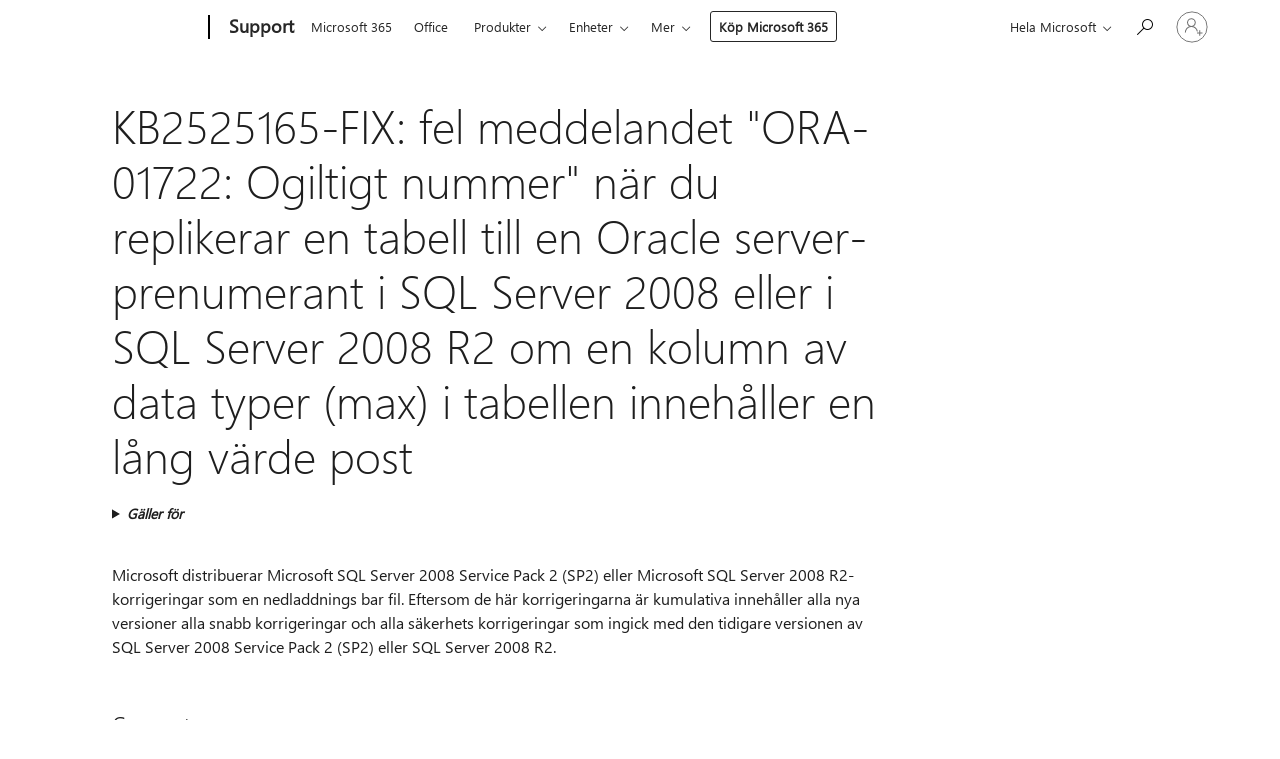

--- FILE ---
content_type: text/html; charset=utf-8
request_url: https://support.microsoft.com/sv-se/topic/kb2525165-fix-fel-meddelandet-ora-01722-ogiltigt-nummer-n%C3%A4r-du-replikerar-en-tabell-till-en-oracle-server-prenumerant-i-sql-server-2008-eller-i-sql-server-2008-r2-om-en-kolumn-av-data-typer-max-i-tabellen-inneh%C3%A5ller-en-l%C3%A5ng-v%C3%A4rde-post-2ec74733-e8b6-e00e-b0e8-7ee76537e40c
body_size: 158580
content:

<!DOCTYPE html>
<html lang="sv-SE" dir="ltr">
<head>
	<meta charset="utf-8" />
	<meta name="viewport" content="width=device-width, initial-scale=1.0" />
	<title>KB2525165-FIX: fel meddelandet &quot;ORA-01722: Ogiltigt nummer&quot; n&#xE4;r du replikerar en tabell till en Oracle server-prenumerant i SQL Server 2008 eller i SQL Server 2008 R2 om en kolumn av data typer (max) i tabellen inneh&#xE5;ller en l&#xE5;ng v&#xE4;rde post - Microsoft Support</title>
	
	
		<link rel="canonical" href="https://support.microsoft.com/sv-se/topic/kb2525165-fix-fel-meddelandet-ora-01722-ogiltigt-nummer-n%C3%A4r-du-replikerar-en-tabell-till-en-oracle-server-prenumerant-i-sql-server-2008-eller-i-sql-server-2008-r2-om-en-kolumn-av-data-typer-max-i-tabellen-inneh%C3%A5ller-en-l%C3%A5ng-v%C3%A4rde-post-2ec74733-e8b6-e00e-b0e8-7ee76537e40c" />

			<link rel="alternate" hreflang="ar-SA" href="https://support.microsoft.com/ar-sa/topic/kb2525165-%D8%AA%D8%B5%D8%AD%D9%8A%D8%AD-%D8%B1%D8%B3%D8%A7%D9%84%D8%A9-%D8%A7%D9%84%D8%AE%D8%B7%D8%A7-%D8%A3%D9%88%D8%B1%D8%A7-01722-%D8%B1%D9%82%D9%85-%D8%BA%D9%8A%D8%B1-%D8%B5%D8%A7%D9%84%D8%AD-%D8%B9%D9%86%D8%AF-%D8%A7%D8%AC%D8%B1%D8%A7%D8%A1-%D9%86%D8%B3%D8%AE-%D9%85%D8%AA%D9%85%D8%A7%D8%AB%D9%84-%D9%84%D8%AC%D8%AF%D9%88%D9%84-%D8%A5%D9%84%D9%89-%D9%85%D8%B4%D8%AA%D8%B1%D9%83-%D9%81%D9%8A-oracle-server-2008-%D8%A3%D9%88-%D9%81%D9%8A-sql-server-2008-r2-%D8%A5%D8%B0%D8%A7-%D9%83%D8%A7%D9%86-%D8%B9%D9%85%D9%88%D8%AF-varchar-%D8%A7%D9%84%D8%AD%D8%AF-%D8%A7%D9%84%D8%A3%D9%82%D8%B5%D9%89-%D9%81%D9%8A-%D8%A7%D9%84%D8%AC%D8%AF%D9%88%D9%84-%D9%8A%D8%AD%D8%AA%D9%88%D9%8A-%D8%B9%D9%84%D9%8A-%D8%B3%D8%AC%D9%84-%D9%82%D9%8A%D9%85%D9%87-%D8%B7%D9%88%D9%8A%D9%84%D8%A9-2ec74733-e8b6-e00e-b0e8-7ee76537e40c" />
			<link rel="alternate" hreflang="bg-BG" href="https://support.microsoft.com/bg-bg/topic/kb2525165-%D0%BA%D0%BE%D1%80%D0%B5%D0%BA%D1%86%D0%B8%D1%8F-%D1%81%D1%8A%D0%BE%D0%B1%D1%89%D0%B5%D0%BD%D0%B8%D0%B5-%D0%B7%D0%B0-%D0%B3%D1%80%D0%B5%D1%88%D0%BA%D0%B0-ora-01722-%D0%BD%D0%B5%D0%B2%D0%B0%D0%BB%D0%B8%D0%B4%D0%BD%D0%BE-%D1%87%D0%B8%D1%81%D0%BB%D0%BE-%D0%BA%D0%BE%D0%B3%D0%B0%D1%82%D0%BE-%D0%B2%D1%8A%D0%B7%D0%BF%D1%80%D0%BE%D0%B8%D0%B7%D0%B2%D0%B5%D0%B4%D0%B5%D1%82%D0%B5-%D1%82%D0%B0%D0%B1%D0%BB%D0%B8%D1%86%D0%B0-%D0%B2-%D0%B0%D0%B1%D0%BE%D0%BD%D0%B0%D1%82-%D0%BD%D0%B0-%D1%81%D1%8A%D1%80%D0%B2%D1%8A%D1%80-%D0%BD%D0%B0-oracle-%D0%B2-sql-server-2008-%D0%B8%D0%BB%D0%B8-%D0%B2-sql-server-2008-r2-%D0%B0%D0%BA%D0%BE-varchar-max-%D0%BD%D0%B0-%D1%82%D0%B0%D0%B1%D0%BB%D0%B8%D1%86%D0%B0%D1%82%D0%B0-%D1%81%D1%8A%D0%B4%D1%8A%D1%80%D0%B6%D0%B0-%D0%B7%D0%B0%D0%BF%D0%B8%D1%81-%D0%BE%D1%82-%D0%B4%D1%8A%D0%BB%D1%8A%D0%B3-%D1%81%D1%82%D0%BE%D0%B9%D0%BD%D0%BE%D1%81%D1%82-2ec74733-e8b6-e00e-b0e8-7ee76537e40c" />
			<link rel="alternate" hreflang="cs-CZ" href="https://support.microsoft.com/cs-cz/topic/kb2525165-fix-chybov%C3%A1-zpr%C3%A1va-ora-01722-neplatn%C3%A9-%C4%8D%C3%ADslo-p%C5%99i-replikaci-tabulky-do-odb%C4%9Bratele-serveru-oracle-v-syst%C3%A9mu-sql-server-2008-nebo-v-syst%C3%A9mu-sql-server-2008-r2-pokud-sloupec-typu-varchar-max-v-tabulce-obsahuje-dlouh%C3%BD-z%C3%A1znam-hodnoty-2ec74733-e8b6-e00e-b0e8-7ee76537e40c" />
			<link rel="alternate" hreflang="de-DE" href="https://support.microsoft.com/de-de/topic/kb2525165-fix-fehlermeldung-ora-01722-ung%C3%BCltige-zahl-beim-replizieren-einer-tabelle-auf-einen-oracle-server-abonnenten-in-sql-server-2008-oder-in-sql-server-2008-r2-wenn-eine-varchar-max-spalte-der-tabelle-einen-long-wert-datensatz-enth%C3%A4lt-2ec74733-e8b6-e00e-b0e8-7ee76537e40c" />
			<link rel="alternate" hreflang="el-GR" href="https://support.microsoft.com/el-gr/topic/kb2525165-fix-%CE%BC%CE%AE%CE%BD%CF%85%CE%BC%CE%B1-%CF%83%CF%86%CE%AC%CE%BB%CE%BC%CE%B1%CF%84%CE%BF%CF%82-ora-01722-%CE%BC%CE%B7-%CE%AD%CE%B3%CE%BA%CF%85%CF%81%CE%BF%CF%82-%CE%B1%CF%81%CE%B9%CE%B8%CE%BC%CF%8C%CF%82-%CE%BA%CE%B1%CF%84%CE%AC-%CF%84%CE%B7%CE%BD-%CE%B1%CE%BD%CE%B1%CF%80%CE%B1%CF%81%CE%B1%CE%B3%CF%89%CE%B3%CE%AE-%CE%B5%CE%BD%CF%8C%CF%82-%CF%80%CE%AF%CE%BD%CE%B1%CE%BA%CE%B1-%CF%83%CE%B5-%CE%AD%CE%BD%CE%B1%CE%BD-%CF%83%CF%85%CE%BD%CE%B4%CF%81%CE%BF%CE%BC%CE%B7%CF%84%CE%AE-%CE%B4%CE%B9%CE%B1%CE%BA%CE%BF%CE%BC%CE%B9%CF%83%CF%84%CE%AE-oracle-%CF%83%CF%84%CE%BF%CE%BD-sql-server-2008-%CE%AE-%CF%83%CF%84%CE%BF%CE%BD-sql-server-2008-r2-%CE%B5%CE%AC%CE%BD-%CE%BC%CE%B9%CE%B1-%CF%83%CF%84%CE%AE%CE%BB%CE%B7-varchar-max-%CF%84%CE%BF%CF%85-%CF%80%CE%AF%CE%BD%CE%B1%CE%BA%CE%B1-%CF%80%CE%B5%CF%81%CE%B9%CE%AD%CF%87%CE%B5%CE%B9-%CE%BC%CE%B9%CE%B1-%CE%B5%CE%B3%CE%B3%CF%81%CE%B1%CF%86%CE%AE-%CE%BC%CE%B5%CE%B3%CE%AC%CE%BB%CE%B7%CF%82-%CF%84%CE%B9%CE%BC%CE%AE%CF%82-2ec74733-e8b6-e00e-b0e8-7ee76537e40c" />
			<link rel="alternate" hreflang="en-AU" href="https://support.microsoft.com/en-au/topic/[base64]" />
			<link rel="alternate" hreflang="en-GB" href="https://support.microsoft.com/en-gb/topic/[base64]" />
			<link rel="alternate" hreflang="en-US" href="https://support.microsoft.com/en-us/topic/[base64]" />
			<link rel="alternate" hreflang="es-ES" href="https://support.microsoft.com/es-es/topic/kb2525165-el-mensaje-de-error-ora-01722-n%C3%BAmero-no-v%C3%[base64]" />
			<link rel="alternate" hreflang="et-EE" href="https://support.microsoft.com/et-ee/topic/kb2525165-fix-t%C3%B5rketeade-ora-01722-lubamatu-arv-kui-tira%C5%BEeerida-tabelit-oracle-serveri-tellijale-sql-server-2008-v%C3%B5i-sql-server-2008-r2-kui-tabeli-muutuvpikkusega-t%C3%A4rkandmed-max-veerg-sisaldab-pika-v%C3%A4%C3%A4rtuse-kirjet-2ec74733-e8b6-e00e-b0e8-7ee76537e40c" />
			<link rel="alternate" hreflang="fr-FR" href="https://support.microsoft.com/fr-fr/topic/kb2525165-fix-message-d-erreur-ora-01722-num%C3%A9ro-non-valide-lorsque-vous-r%C3%A9pliquez-une-table-sur-un-abonn%C3%A9-oracle-server-dans-sql-server-2008-ou-sql-server-2008-r2-si-une-colonne-varchar-max-de-la-table-contient-un-enregistrement-de-valeur-longue-2ec74733-e8b6-e00e-b0e8-7ee76537e40c" />
			<link rel="alternate" hreflang="he-IL" href="https://support.microsoft.com/he-il/topic/kb2525165-fix-%D7%94%D7%95%D7%93%D7%A2%D7%AA-%D7%A9%D7%92%D7%99%D7%90%D7%94-ora-01722-%D7%9E%D7%A1%D7%A4%D7%A8-%D7%9C%D7%90-%D7%97%D7%95%D7%A7%D7%99-%D7%91%D7%A2%D7%AA-%D7%A9%D7%9B%D7%A4%D7%95%D7%9C-%D7%98%D7%91%D7%9C%D7%94-%D7%9C%D7%9E%D7%A0%D7%95%D7%99-%D7%A9%D7%9C-oracle-server-%D7%91-sql-server-2008-%D7%90%D7%95-%D7%91-sql-server-2008-r2-%D7%90%D7%9D-%D7%A2%D7%9E%D7%95%D7%93%D7%AA-varchar-max-%D7%A9%D7%9C-%D7%94%D7%98%D7%91%D7%9C%D7%94-%D7%9E%D7%9B%D7%99%D7%9C%D7%94-%D7%A8%D7%A9%D7%95%D7%9E%D7%AA-%D7%A2%D7%A8%D7%9A-%D7%90%D7%A8%D7%95%D7%9A-2ec74733-e8b6-e00e-b0e8-7ee76537e40c" />
			<link rel="alternate" hreflang="hr-HR" href="https://support.microsoft.com/hr-hr/topic/kb2525165-fix-poruka-o-pogre%C5%A1ci-ora-01722-neva%C5%BEe%C4%87i-broj-kada-replicirajte-tablicu-na-pretplatniku-oracle-server-u-sustavu-sql-server-2008-ili-u-sustavu-sql-server-2008-r2-ako-varchar-max-stupac-tablice-sadr%C5%BEi-zapis-duga%C4%8Dke-vrijednosti-2ec74733-e8b6-e00e-b0e8-7ee76537e40c" />
			<link rel="alternate" hreflang="id-ID" href="https://support.microsoft.com/id-id/topic/[base64]" />
			<link rel="alternate" hreflang="it-IT" href="https://support.microsoft.com/it-it/topic/[base64]" />
			<link rel="alternate" hreflang="ja-JP" href="https://support.microsoft.com/ja-jp/topic/kb2525165-fix-sql-server-2008-%E3%81%BE%E3%81%9F2008%E3%81%AF%E3%83%86%E3%83%BC%E3%83%96%E3%83%AB%E3%81%AE-varchar-max-%E5%88%97%E3%81%AB%E9%95%B7%E3%81%84%E5%80%A4%E3%83%AC%E3%82%B3%E3%83%BC%E3%83%89%E3%81%8C%E5%90%AB%E3%81%BE%E3%82%8C%E3%81%A6%E3%81%84%E3%82%8B%E5%A0%B4%E5%90%88%E3%81%AB-oracle-server-%E3%81%AE%E3%82%B5%E3%83%96%E3%82%B9%E3%82%AF%E3%83%A9%E3%82%A4%E3%83%90%E3%83%BC%E3%81%AB%E3%83%86%E3%83%BC%E3%83%96%E3%83%AB%E3%82%92%E8%A4%87%E8%A3%BD%E3%81%99%E3%82%8B%E3%81%A8-%E3%82%A8%E3%83%A9%E3%83%BC%E3%83%A1%E3%83%83%E3%82%BB%E3%83%BC%E3%82%B8-ora-01722-%E7%84%A1%E5%8A%B9%E3%81%AA%E7%95%AA%E5%8F%B7-%E3%81%8C%E8%A1%A8%E7%A4%BA%E3%81%95%E3%82%8C%E3%82%8B-2ec74733-e8b6-e00e-b0e8-7ee76537e40c" />
			<link rel="alternate" hreflang="ko-KR" href="https://support.microsoft.com/ko-kr/topic/kb2525165-fix-sql-server-2008-%EB%98%90%EB%8A%94-sql-server-2008-r2%EC%97%90%EC%84%9C-%ED%85%8C%EC%9D%B4%EB%B8%94%EC%9D%84-oracle-server-%EA%B5%AC%EB%8F%85%EC%9E%90%EC%97%90-%EB%B3%B5%EC%A0%9C-%ED%95%98%EB%A9%B4-%ED%85%8C%EC%9D%B4%EB%B8%94%EC%9D%98-varchar-max-%EC%97%B4%EC%97%90-long-%EA%B0%92-%EB%A0%88%EC%BD%94%EB%93%9C%EA%B0%80-%ED%8F%AC%ED%95%A8-%EB%90%98%EB%8A%94-%EA%B2%BD%EC%9A%B0-ora-01722-%EC%9E%98%EB%AA%BB-%EB%90%9C-%EB%B2%88%ED%98%B8-%EA%B0%80-%EB%B0%9C%EC%83%9D-%ED%95%A9%EB%8B%88%EB%8B%A4-2ec74733-e8b6-e00e-b0e8-7ee76537e40c" />
			<link rel="alternate" hreflang="lt-LT" href="https://support.microsoft.com/lt-lt/topic/kb2525165-pataisa-klaidos-prane%C5%A1imas-ora-01722-neleistinas-numeris-kai-atjungiate-lentel%C4%99-oracle-serverio-prenumeratoriui-sql-server-2008-arba-sql-server-2008-r2-jei-lentel%C4%97s-stulpelyje-varchar-max-yra-ilgas-reik%C5%A1mi%C5%B3-%C4%AFra%C5%A1as-2ec74733-e8b6-e00e-b0e8-7ee76537e40c" />
			<link rel="alternate" hreflang="lv-LV" href="https://support.microsoft.com/lv-lv/topic/kb2525165-labojums-k%C4%BC%C5%ABdas-zi%C5%86ojums-tikai-01722-neder%C4%ABgs-numurs-ja-atveidojat-tabulu-oracle-server-abonementam-sql-server-2008-vai-sql-server-2008-r2-ja-tabulas-varchar-max-kolonn%C4%81-ir-gar%C5%A1-v%C4%93rt%C4%ABbas-ieraksts-2ec74733-e8b6-e00e-b0e8-7ee76537e40c" />
			<link rel="alternate" hreflang="nl-NL" href="https://support.microsoft.com/nl-nl/topic/[base64]" />
			<link rel="alternate" hreflang="pl-PL" href="https://support.microsoft.com/pl-pl/topic/kb2525165-poprawka-komunikat-o-b%C5%82%C4%99dzie-ora-01722-nieprawid%C5%82owa-liczba-podczas-replikowania-tabeli-do-subskrybenta-programu-oracle-server-w-programie-sql-server-2008-lub-sql-server-2008-r2-je%C5%9Bli-kolumna-varchar-max-tabeli-zawiera-rekord-warto%C5%9Bci-d%C5%82ugiej-2ec74733-e8b6-e00e-b0e8-7ee76537e40c" />
			<link rel="alternate" hreflang="pt-BR" href="https://support.microsoft.com/pt-br/topic/kb2525165-fix-mensagem-de-erro-ora-01722-n%C3%BAmero-inv%C3%A1lido-quando-voc%C3%[base64]" />
			<link rel="alternate" hreflang="pt-PT" href="https://support.microsoft.com/pt-pt/topic/kb2525165-fix-error-message-ora-01722-n%C3%BAmero-inv%C3%A1lido-quando-replica-uma-tabela-para-um-assinante-do-servidor-oracle-no-sql-server-2008-ou-no-sql-server-2008-r2-se-uma-coluna-varchar-m%C3%A1x-da-tabela-contiver-um-registo-de-valor-longo-2ec74733-e8b6-e00e-b0e8-7ee76537e40c" />
			<link rel="alternate" hreflang="ro-RO" href="https://support.microsoft.com/ro-ro/topic/kb2525165-remediere-mesaj-de-eroare-ora-01722-num%C4%83r-incorect-atunci-c%C3%A2nd-reproduce%C8%9Bi-un-tabel-la-un-abonat-oracle-server-%C3%AEn-sql-server-2008-sau-%C3%AEn-sql-server-2008-r2-dac%C4%83-o-coloan%C4%83-varchar-max-a-tabelului-con%C8%9Bine-o-%C3%AEnregistrare-de-valoare-lung%C4%83-2ec74733-e8b6-e00e-b0e8-7ee76537e40c" />
			<link rel="alternate" hreflang="ru-RU" href="https://support.microsoft.com/ru-ru/topic/kb2525165-fix-%D1%81%D0%BE%D0%BE%D0%B1%D1%89%D0%B5%D0%BD%D0%B8%D0%B5-%D0%BE%D0%B1-%D0%BE%D1%88%D0%B8%D0%B1%D0%BA%D0%B5-ora-01722-%D0%BD%D0%B5%D0%B4%D0%BE%D0%BF%D1%83%D1%81%D1%82%D0%B8%D0%BC%D1%8B%D0%B9-%D0%BD%D0%BE%D0%BC%D0%B5%D1%80-%D0%BF%D1%80%D0%B8-%D1%80%D0%B5%D0%BF%D0%BB%D0%B8%D0%BA%D0%B0%D1%86%D0%B8%D0%B8-%D1%82%D0%B0%D0%B1%D0%BB%D0%B8%D1%86%D1%8B-%D0%BD%D0%B0-%D1%81%D0%B5%D1%80%D0%B2%D0%B5%D1%80-%D0%BF%D0%BE%D0%B4%D0%BF%D0%B8%D1%81%D1%87%D0%B8%D0%BA%D0%B0-oracle-%D0%B2-sql-server-2008-%D0%B8%D0%BB%D0%B8-sql-server-2008-r2-%D0%B5%D1%81%D0%BB%D0%B8-%D1%81%D1%82%D0%BE%D0%BB%D0%B1%D0%B5%D1%86-%D1%82%D0%B8%D0%BF%D0%B0-%D0%B4%D0%B0%D0%BD%D0%BD%D1%8B%D1%85-varchar-max-%D1%82%D0%B0%D0%B1%D0%BB%D0%B8%D1%86%D1%8B-%D0%B8%D0%BC%D0%B5%D0%B5%D1%82-%D0%B7%D0%B0%D0%BF%D0%B8%D1%81%D1%8C-%D1%81-%D0%B4%D0%BB%D0%B8%D0%BD%D0%BD%D1%8B%D0%BC-%D0%B7%D0%BD%D0%B0%D1%87%D0%B5%D0%BD%D0%B8%D0%B5%D0%BC-2ec74733-e8b6-e00e-b0e8-7ee76537e40c" />
			<link rel="alternate" hreflang="sk-SK" href="https://support.microsoft.com/sk-sk/topic/kb2525165-fix-chybov%C3%A9-hl%C3%A1senie-ora-01722-neplatn%C3%A9-%C4%8D%C3%ADslo-pri-replike-tabu%C4%BEky-na-predplatite%C4%BEa-oracle-servera-v-sql-server-2008-alebo-sql-server-2008-r2-v-pr%C3%ADpade-%C5%BEe-st%C4%BApec-varchar-max-v-tabu%C4%BEke-obsahuje-z%C3%A1znam-s-dlhou-hodnotou-2ec74733-e8b6-e00e-b0e8-7ee76537e40c" />
			<link rel="alternate" hreflang="sr-Latn-RS" href="https://support.microsoft.com/sr-latn-rs/topic/kb2525165-ispravka-poruka-o-gre%C5%A1ci-ora-01722-neva%C5%BEe%C4%87i-broj-kada-replicirate-tabelu-pretplatniku-oracle-servera-u-sql-server-2008-ili-sql-server-2008-r2-ako-varchar-max-kolona-tabele-sadr%C5%BEi-duga%C4%8Dak-zapis-vrednosti-2ec74733-e8b6-e00e-b0e8-7ee76537e40c" />
			<link rel="alternate" hreflang="sv-SE" href="https://support.microsoft.com/sv-se/topic/kb2525165-fix-fel-meddelandet-ora-01722-ogiltigt-nummer-n%C3%A4r-du-replikerar-en-tabell-till-en-oracle-server-prenumerant-i-sql-server-2008-eller-i-sql-server-2008-r2-om-en-kolumn-av-data-typer-max-i-tabellen-inneh%C3%A5ller-en-l%C3%A5ng-v%C3%A4rde-post-2ec74733-e8b6-e00e-b0e8-7ee76537e40c" />
			<link rel="alternate" hreflang="th-TH" href="https://support.microsoft.com/th-th/topic/kb2525165-%E0%B8%81%E0%B8%B2%E0%B8%A3%E0%B9%81%E0%B8%81%E0%B9%89%E0%B9%84%E0%B8%82-%E0%B8%82%E0%B9%89%E0%B8%AD%E0%B8%84%E0%B8%A7%E0%B8%B2%E0%B8%A1%E0%B9%81%E0%B8%AA%E0%B8%94%E0%B8%87%E0%B8%82%E0%B9%89%E0%B8%AD%E0%B8%9C%E0%B8%B4%E0%B8%94%E0%B8%9E%E0%B8%A5%E0%B8%B2%E0%B8%94-ora-%E0%B9%90%E0%B9%91%E0%B9%97%E0%B9%92%E0%B9%92-%E0%B8%AB%E0%B8%A1%E0%B8%B2%E0%B8%A2%E0%B9%80%E0%B8%A5%E0%B8%82%E0%B9%84%E0%B8%A1%E0%B9%88%E0%B8%96%E0%B8%B9%E0%B8%81%E0%B8%95%E0%B9%89%E0%B8%AD%E0%B8%87-%E0%B9%80%E0%B8%A1%E0%B8%B7%E0%B9%88%E0%B8%AD%E0%B8%84%E0%B8%B8%E0%B8%93%E0%B8%97%E0%B8%B3%E0%B8%8B%E0%B9%89%E0%B8%B3%E0%B8%95%E0%B8%B2%E0%B8%A3%E0%B8%B2%E0%B8%87%E0%B9%83%E0%B8%AB%E0%B9%89%E0%B9%80%E0%B8%9B%E0%B9%87%E0%B8%99%E0%B8%AA%E0%B8%A1%E0%B8%B2%E0%B8%8A%E0%B8%B4%E0%B8%81%E0%B8%82%E0%B8%AD%E0%B8%87%E0%B9%80%E0%B8%8B%E0%B8%B4%E0%B8%A3%E0%B9%8C%E0%B8%9F%E0%B9%80%E0%B8%A7%E0%B8%AD%E0%B8%A3%E0%B9%8C-oracle-%E0%B9%83%E0%B8%99-sql-server-%E0%B9%92%E0%B9%90%E0%B9%90%E0%B9%98%E0%B8%AB%E0%B8%A3%E0%B8%B7%E0%B8%AD%E0%B9%83%E0%B8%99-sql-server-%E0%B9%92%E0%B9%90%E0%B9%90%E0%B9%98-r2-%E0%B8%96%E0%B9%89%E0%B8%B2%E0%B8%84%E0%B8%AD%E0%B8%A5%E0%B8%B1%E0%B8%A1%E0%B8%99%E0%B9%8C-varchar-max-%E0%B8%82%E0%B8%AD%E0%B8%87%E0%B8%95%E0%B8%B2%E0%B8%A3%E0%B8%B2%E0%B8%87%E0%B8%A1%E0%B8%B5%E0%B8%A3%E0%B8%B0%E0%B9%80%E0%B8%9A%E0%B8%B5%E0%B8%A2%E0%B8%99%E0%B8%84%E0%B9%88%E0%B8%B2%E0%B8%97%E0%B8%B5%E0%B9%88%E0%B8%A2%E0%B8%B2%E0%B8%A7-2ec74733-e8b6-e00e-b0e8-7ee76537e40c" />
			<link rel="alternate" hreflang="tr-TR" href="https://support.microsoft.com/tr-tr/topic/kb2525165-fix-hata-iletisi-ora-01722-sql-server-2008-veya-sql-server-2008-r2-de-tablonun-varchar-max-s%C3%BCtunu-bir-long-value-kayd%C4%B1-i%C3%A7eriyorsa-2ec74733-e8b6-e00e-b0e8-7ee76537e40c" />
			<link rel="alternate" hreflang="uk-UA" href="https://support.microsoft.com/uk-ua/topic/kb2525165-fix-%D0%BF%D0%BE%D0%B2%D1%96%D0%B4%D0%BE%D0%BC%D0%BB%D0%B5%D0%BD%D0%BD%D1%8F-%D0%BF%D1%80%D0%BE-%D0%BF%D0%BE%D0%BC%D0%B8%D0%BB%D0%BA%D1%83-ora-01722-%D0%BD%D0%B5%D0%BF%D1%80%D0%B8%D0%BF%D1%83%D1%81%D1%82%D0%B8%D0%BC%D0%B8%D0%B9-%D0%BD%D0%BE%D0%BC%D0%B5%D1%80-%D0%BF%D1%96%D0%B4-%D1%87%D0%B0%D1%81-%D1%80%D0%B5%D0%BF%D0%BB%D1%96%D0%BA%D0%B0%D1%86%D1%96%D1%97-%D1%82%D0%B0%D0%B1%D0%BB%D0%B8%D1%86%D1%96-%D0%BD%D0%B0-%D1%81%D0%B5%D1%80%D0%B2%D0%B5%D1%80-oracle-server-%D0%BD%D0%B0-%D1%81%D0%B5%D1%80%D0%B2%D0%B5%D1%80%D1%96-sql-server-2008-%D0%B0%D0%B1%D0%BE-%D0%B2-sql-server-2008-r2-%D1%8F%D0%BA%D1%89%D0%BE-%D1%81%D1%82%D0%BE%D0%B2%D0%BF%D0%B5%D1%86%D1%8C-varchar-max-%D1%82%D0%B0%D0%B1%D0%BB%D0%B8%D1%86%D1%96-%D0%BC%D1%96%D1%81%D1%82%D0%B8%D1%82%D1%8C-%D0%B7%D0%B0%D0%BF%D0%B8%D1%81-%D0%B4%D0%BE%D0%B2%D0%B3%D0%BE%D0%B3%D0%BE-%D0%B7%D0%BD%D0%B0%D1%87%D0%B5%D0%BD%D0%BD%D1%8F-2ec74733-e8b6-e00e-b0e8-7ee76537e40c" />
			<link rel="alternate" hreflang="vi-VN" href="https://support.microsoft.com/vi-vn/topic/kb2525165-kh%E1%BA%AFc-ph%E1%BB%A5c-s%E1%BB%B1-c%E1%BB%91-th%C3%B4ng-b%C3%A1o-l%E1%BB%97i-ora-01722-s%E1%BB%91-kh%C3%B4ng-h%E1%BB%A3p-l%E1%BB%87-khi-b%E1%BA%A1n-t%C3%A1i-t%E1%BA%A1o-m%E1%BB%99t-b%E1%BA%A3ng-th%C3%A0nh-m%E1%BB%99t-ng%C6%B0%E1%BB%9Di-%C4%91%C4%83ng-k%C3%BD-oracle-server-trong-sql-server-2008-ho%E1%BA%B7c-trong-sql-server-2008-r2-n%E1%BA%BFu-m%E1%BB%99t-c%E1%BB%99t-varchar-max-c%E1%BB%A7a-b%E1%BA%A3ng-c%C3%B3-ch%E1%BB%A9a-m%E1%BB%99t-b%E1%BA%A3n-ghi-gi%C3%A1-tr%E1%BB%8B-d%C3%A0i-2ec74733-e8b6-e00e-b0e8-7ee76537e40c" />
			<link rel="alternate" hreflang="zh-CN" href="https://support.microsoft.com/zh-cn/topic/kb2525165-%E4%BF%AE%E5%A4%8D-%E5%BD%93%E5%B0%86%E8%A1%A8%E5%A4%8D%E5%88%B6%E5%88%B0-sql-server-2008-%E6%88%96-sql-2008-server-%E4%B8%AD%E7%9A%84-oracle-%E6%9C%8D%E5%8A%A1%E5%99%A8%E8%AE%A2%E9%98%85%E8%80%85%E6%97%B6-%E5%87%BA%E7%8E%B0%E9%94%99%E8%AF%AF%E6%B6%88%E6%81%AF-ora-01722-%E6%97%A0%E6%95%88%E6%95%B0%E5%AD%97-%E5%A6%82%E6%9E%9C%E8%A1%A8%E4%B8%AD%E7%9A%84-varchar-max-%E5%88%97%E5%8C%85%E5%90%AB%E9%95%BF%E5%80%BC%E8%AE%B0%E5%BD%95-2ec74733-e8b6-e00e-b0e8-7ee76537e40c" />
			<link rel="alternate" hreflang="zh-HK" href="https://support.microsoft.com/zh-hk/topic/kb2525165-%E4%BF%AE%E6%AD%A3-%E7%95%B6%E6%82%A8%E5%B0%87%E8%B3%87%E6%96%99%E8%A1%A8%E8%A4%87%E8%A3%BD%E8%87%B3-sql-server-2008-%E6%88%96-sql-server-2008-r2-%E4%B8%AD%E7%9A%84-oracle-server-%E8%A8%82%E9%96%B1%E8%80%85%E6%99%82-%E9%8C%AF%E8%AA%A4%E8%A8%8A%E6%81%AF-ora-01722-%E4%B8%8D%E6%AD%A3%E7%A2%BA%E6%95%B8%E4%BD%8D-%E7%95%B6%E8%B3%87%E6%96%99%E8%A1%A8%E7%9A%84-varchar-max-%E8%B3%87%E6%96%99%E8%A1%8C%E5%8C%85%E5%90%AB%E9%95%B7%E5%80%BC%E8%A8%98%E9%8C%84%E6%99%82-2ec74733-e8b6-e00e-b0e8-7ee76537e40c" />
			<link rel="alternate" hreflang="zh-TW" href="https://support.microsoft.com/zh-tw/topic/kb2525165-%E4%BF%AE%E6%AD%A3-%E7%95%B6%E6%82%A8%E5%B0%87%E8%B3%87%E6%96%99%E8%A1%A8%E8%A4%87%E8%A3%BD%E8%87%B3-sql-server-2008-%E6%88%96-sql-server-2008-r2-%E4%B8%AD%E7%9A%84-oracle-server-%E8%A8%82%E9%96%B1%E8%80%85%E6%99%82-%E9%8C%AF%E8%AA%A4%E8%A8%8A%E6%81%AF-ora-01722-%E4%B8%8D%E6%AD%A3%E7%A2%BA%E6%95%B8%E4%BD%8D-%E7%95%B6%E8%B3%87%E6%96%99%E8%A1%A8%E7%9A%84-varchar-max-%E8%B3%87%E6%96%99%E8%A1%8C%E5%8C%85%E5%90%AB%E9%95%B7%E5%80%BC%E8%A8%98%E9%8C%84%E6%99%82-2ec74733-e8b6-e00e-b0e8-7ee76537e40c" />
	<meta name="awa-articleGuid" content="2ec74733-e8b6-e00e-b0e8-7ee76537e40c" />
	
	<meta name="description" content="&#xC5;tg&#xE4;rdar felet &quot;ORA-01722: Ogiltigt nummer&quot; som uppst&#xE5;r n&#xE4;r du replikerar en tabell till en Oracle server-prenumerant i SQL Server 2008 eller i SQL Server 2008 R2. Det h&#xE4;r problemet uppst&#xE5;r om en kolumn av data typer (max) i tabellen inneh&#xE5;ller en l&#xE5;ng v&#xE4;rde post." />
	<meta name="firstPublishedDate" content="2020-10-21" />
	<meta name="lastPublishedDate" content="2021-12-16" />
	<meta name="commitId" content="81297b9029efe5dd7198d80bb9198b3747710ff7" />
	<meta name="schemaName" content="ARTICLE" />
	<meta name="awa-schemaName" content="ARTICLE" />

	
	
	
	
	
	<meta name="search.description" content="&#xC5;tg&#xE4;rdar felet &quot;ORA-01722: Ogiltigt nummer&quot; som uppst&#xE5;r n&#xE4;r du replikerar en tabell till en Oracle server-prenumerant i SQL Server 2008 eller i SQL Server 2008 R2. Det h&#xE4;r problemet uppst&#xE5;r om en kolumn av data typer (max) i tabellen inneh&#xE5;ller en l&#xE5;ng v&#xE4;rde post." />
	<meta name="search.IsOfficeDoc" content="true" />
	
	
	
	
	<meta name="search.products" content="1bd783e3-ced6-b80a-fa91-dc95ef9055fa,37b3fc1f-acbf-4eb3-19a5-ecc7176f451f" />
	
	
	
	<meta name="search.mkt" content="sv-SE" />

	<meta name="ms.product" content="1bd783e3-ced6-b80a-fa91-dc95ef9055fa,37b3fc1f-acbf-4eb3-19a5-ecc7176f451f" />
	<meta name="ms.productName" content="SQL Server 2008,SQL Server 2008 R2" />
	<meta name="ms.lang" content="sv" />
	<meta name="ms.loc" content="SE" />
	<meta name="ms.ocpub.assetID" content="2ec74733-e8b6-e00e-b0e8-7ee76537e40c" />

	<meta name="awa-kb_id" content="2525165" />
	<meta name="awa-isContactUsAllowed" content="false" />
	<meta name="awa-asst" content="2ec74733-e8b6-e00e-b0e8-7ee76537e40c" />
	<meta name="awa-pageType" content="Article" />
	



	


<meta name="awa-env" content="Production" />
<meta name="awa-market" content="sv-SE" />
<meta name="awa-contentlang" content="sv" />
<meta name="awa-userFlightingId" content="df466b97-1006-4ca3-8f67-a4e3e643f3c5" />
<meta name="awa-expid" content="P-R-1753027-1-1;P-R-1087983-1-1;P-E-1693585-2-3;P-E-1661482-C1-3;P-E-1660511-C1-3;P-E-1656596-2-5;P-E-1551018-2-8;P-E-1585233-C1-3;P-E-1570667-C1-4;P-E-1560750-2-7;P-E-1554013-C1-6;P-E-1536917-C1-5;P-E-1526785-2-5;P-E-1260007-C1-3;P-E-1046152-C1-3;P-R-1545158-1-4;P-R-1426254-2-6;P-R-1392118-1-2;P-R-1245128-2-4;P-R-1235984-2-3;P-R-1211158-1-4;P-R-1150391-2-8;P-R-1150395-2-8;P-R-1150399-2-8;P-R-1150396-2-8;P-R-1150394-2-8;P-R-1150390-2-8;P-R-1150386-2-8;P-R-1146801-1-11;P-R-1141562-1-2;P-R-1141283-2-9;P-R-1136354-8-9;P-R-1119659-1-16;P-R-1119437-1-17;P-R-1116805-2-18;P-R-1116803-2-20;P-R-1114100-1-2;P-R-1100996-2-14;P-R-1096341-2-6;P-R-1088825-2-10;P-R-1089468-1-2;P-R-1085248-1-2;P-R-1072011-12-8;P-R-1033854-4-6;P-R-1029969-4-4;P-R-1020735-7-10;P-R-1018544-4-7;P-R-1009708-2-9;P-R-1005895-2-11;P-R-113175-4-7;P-R-110379-1-7;P-R-107838-1-7;P-R-106524-1-3;P-R-103787-2-5;P-R-101783-1-2;P-R-97577-1-5;P-R-97457-1-10;P-R-94390-1-2;P-R-94360-10-25;P-R-93416-1-3;P-R-90963-2-2;P-R-73296-2-15" />
<meta name="awa-irisId" />
<meta name="awa-origindatacenter" content="Central US" />
<meta name="awa-variationid" content="ECS" />
<meta name="awa-prdct" content="office.com" />
<meta name="awa-stv" content="3.0.0-062faf87e94f17a5abf47aaf3daa0b67e6311923&#x2B;062faf87e94f17a5abf47aaf3daa0b67e6311923" />


 
	<meta name="awa-title" content="KB2525165-FIX: fel meddelandet &quot;ORA-01722: Ogiltigt nummer&quot; n&#xE4;r du replikerar en tabell till en Oracle server-prenumerant i SQL Server 2008 eller i SQL Server 2008 R2 om en kolumn av data typer (max) i tabellen inneh&#xE5;ller en l&#xE5;ng v&#xE4;rde post - Microsoft Support" />
	
	<meta name="awa-selfHelpExp" content="railbanner_business" />
	<meta name="awa-dataBoundary" content="WW" />

	<link rel="stylesheet" href="/css/fonts/site-fonts.css?v=XWcxZPSEmN3tnHWAVMOFsAlPJq7aug49fUGb8saTNjw" />
	<link rel="stylesheet" href="/css/glyphs/glyphs.css?v=VOnvhT441Pay0WAKH5gdcXXigXpiuNbaQcI9DgXyoDE" />

	

    <link rel="dns-prefetch" href="https://aadcdn.msftauth.net" />
    <link rel="preconnect" href="https://aadcdn.msftauth.net" crossorigin=&quot;anonymous&quot; />
    <link rel="dns-prefetch" href="https://browser.events.data.microsoft.com" />
    <link rel="preconnect" href="https://browser.events.data.microsoft.com" crossorigin=&quot;anonymous&quot; />
    <link rel="dns-prefetch" href="https://c.s-microsoft.com" />
    <link rel="preconnect" href="https://c.s-microsoft.com" crossorigin=&quot;anonymous&quot; />
    <link rel="dns-prefetch" href="https://img-prod-cms-rt-microsoft-com.akamaized.net" />
    <link rel="preconnect" href="https://img-prod-cms-rt-microsoft-com.akamaized.net" crossorigin=&quot;anonymous&quot; />
    <link rel="dns-prefetch" href="https://js.monitor.azure.com" />
    <link rel="preconnect" href="https://js.monitor.azure.com" crossorigin=&quot;anonymous&quot; />
    <link rel="dns-prefetch" href="https://logincdn.msauth.net" />
    <link rel="preconnect" href="https://logincdn.msauth.net" crossorigin=&quot;anonymous&quot; />
    <link rel="dns-prefetch" href="https://mem.gfx.ms" />
    <link rel="preconnect" href="https://mem.gfx.ms" crossorigin=&quot;anonymous&quot; />
    <link rel="dns-prefetch" href="https://www.microsoft.com" />
    <link rel="preconnect" href="https://www.microsoft.com" crossorigin=&quot;anonymous&quot; />


	<link rel="stylesheet" href="/css/Article/article.css?v=0L89BVeP4I_vlf3G71MrPYAXM1CtRPw6ZcJwIduUvCA" />
	
	<link rel="stylesheet" href="/css/SearchBox/search-box.css?v=bybwzGBajHicVXspVs540UfV0swW0vCbOmBjBryj9N4" />
	<link rel="stylesheet" href="/css/sitewide/articleCss-overwrite.css?v=D0lQRoIlvFHSQBRTb-gAQ5KkFe8B8NuSoliBjnT5xZ4" />
	
	
	<link rel="stylesheet" href="/css/MeControlCallout/teaching-callout.css?v=690pjf05o15fVEafEpUwgaF8vqVfOkp5wP1Jl9gE99U" />
	
	<noscript>
		<link rel="stylesheet" href="/css/Article/article.noscript.css?v=88-vV8vIkcKpimEKjULkqpt8CxdXf5avAeGxsHgVOO0" />
	</noscript>

	<link rel="stylesheet" href="/css/promotionbanner/promotion-banner.css?v=cAmflE3c6Gw7niTOiMPEie9MY87yDE2mSl3DO7_jZRI" media="none" onload="this.media=&#x27;all&#x27;" /><noscript><link href="/css/promotionbanner/promotion-banner.css?v=cAmflE3c6Gw7niTOiMPEie9MY87yDE2mSl3DO7_jZRI" rel="stylesheet"></noscript>
	
	<link rel="stylesheet" href="/css/ArticleSupportBridge/article-support-bridge.css?v=R_P0TJvD9HoRHQBEdvBR1WhNn7dSbvOYWmVA9taxbpM" media="none" onload="this.media=&#x27;all&#x27;" /><noscript><link href="/css/ArticleSupportBridge/article-support-bridge.css?v=R_P0TJvD9HoRHQBEdvBR1WhNn7dSbvOYWmVA9taxbpM" rel="stylesheet"></noscript>
	<link rel="stylesheet" href="/css/StickyFeedback/sticky-feedback.css?v=cMfNdAUue7NxZUj3dIt_v5DIuzmw9ohJW109iXQpWnI" media="none" onload="this.media=&#x27;all&#x27;" /><noscript><link href="/css/StickyFeedback/sticky-feedback.css?v=cMfNdAUue7NxZUj3dIt_v5DIuzmw9ohJW109iXQpWnI" rel="stylesheet"></noscript>
	<link rel="stylesheet" href="/css/feedback/feedback.css?v=Rkcw_yfLWOMtOcWOljMOiZgymMcrG0GDpo4Lf-TUzPo" media="none" onload="this.media=&#x27;all&#x27;" /><noscript><link href="/css/feedback/feedback.css?v=Rkcw_yfLWOMtOcWOljMOiZgymMcrG0GDpo4Lf-TUzPo" rel="stylesheet"></noscript>
	
	

	<link rel="apple-touch-icon" sizes="180x180" href="/apple-touch-icon.png">
<link rel="icon" type="image/png" sizes="32x32" href="/favicon-32x32.png">
<link rel="icon" type="image/png" sizes="16x16" href="/favicon-16x16.png">


	
        <link rel="stylesheet" href="https://www.microsoft.com/onerfstatics/marketingsites-wcus-prod/west-european/shell/_scrf/css/themes=default.device=uplevel_web_pc/63-57d110/c9-be0100/a6-e969ef/43-9f2e7c/82-8b5456/a0-5d3913/4f-460e79/ae-f1ac0c?ver=2.0&amp;_cf=02242021_3231" type="text/css" media="all" />
    

	
	
	<script type="text/javascript">
		var OOGlobal = {
			BaseDomain: location.protocol + "//" + location.host,
			Culture: "sv-SE",
			Language: "sv",
			LCID: "1053",
			IsAuthenticated: "False",
			WebAppUrl: "https://office.com/start",
			GUID: "2ec74733-e8b6-e00e-b0e8-7ee76537e40c",
			Platform: navigator.platform,
			MixOembedUrl: "https://mix.office.com/oembed/",
			MixWatchUrl: "https://mix.office.com/watch/"
		};
	</script>

	
		


<script type="text/javascript">
	(function () {
		var creativeReady = false;
		var isSilentSignInComplete = false;
		var authInfo = {
			authType: "None",
			puid: "",
			tenantId: "",
			isAdult: true
			};

		var renderPromotion = function (dataBoundary) {
			if (creativeReady && isSilentSignInComplete) {
				window.UcsCreative.renderTemplate({
					partnerId: "7bb7e07d-3e57-4ee3-b78f-26a4292b841a",
					shouldSetUcsMuid: true,
					dataBoundary: dataBoundary,
					attributes: {
						placement: "88000534",
						locale: "sv-se",
						country: "se",
						scs_ecsFlightId: "P-R-1753027-1;P-R-1087983-1;P-E-1693585-2;P-E-1661482-C1;P-E-1660511-C1;P-E-1656596-2;P-E-1551018-2;P-E-1585233-C1;P-E-1570667-C1;P-E-1560750-2;P-E-1554013-C1;P-E-1536917-C1;P-E-1526785-2;P-E-1260007-C1;P-E-1046152-C1;P-R-1545158-1;P-R-1426254-2;P-R-1392118-1;P-R-1245128-2;P-R-1235984-2;P-R-1211158-1;P-R-1150391-2;P-R-1150395-2;P-R-1150399-2;P-R-1150396-2;P-R-1150394-2;P-R-1150390-2;P-R-1150386-2;P-R-1146801-1;P-R-1141562-1;P-R-1141283-2;P-R-1136354-8;P-R-1119659-1;P-R-1119437-1;P-R-1116805-2;P-R-1116803-2;P-R-1114100-1;P-R-1100996-2;P-R-1096341-2;P-R-1088825-2;P-R-1089468-1;P-R-1085248-1;P-R-1072011-12;P-R-1033854-4;P-R-1029969-4;P-R-1020735-7;P-R-1018544-4;P-R-1009708-2;P-R-1005895-2;P-R-113175-4;P-R-110379-1;P-R-107838-1;P-R-106524-1;P-R-103787-2;P-R-101783-1;P-R-97577-1;P-R-97457-1;P-R-94390-1;P-R-94360-10;P-R-93416-1;P-R-90963-2;P-R-73296-2",
						SCS_promotionCategory: "uhfbuybutton;railbanner_business",
						articleType: "railbanner_business",
						operatingSystem: "Mac",
						authType: authInfo.authType,
						PUID: authInfo.puid,
						TenantId: authInfo.tenantId,
                        TOPT: "",
                        AdditionalBannerId: "ucsRailInlineContainer",
					}
				});
			}
		};

		window.document.addEventListener('ucsCreativeRendered', function () {
			if (typeof window.initPromotionLogger !== 'undefined') {
				window.initPromotionLogger();
			}
		});

		window.document.addEventListener('ucsCreativeReady', function () {
			creativeReady = true;
			renderPromotion("WW");
		});

		if (!isSilentSignInComplete) {
			window.document.addEventListener('silentSignInComplete', function (event) {
				if (event.detail && event.detail.puid) {
					authInfo.isAdult = event.detail.isAdult;
					authInfo.authType = event.detail.authType;
					authInfo.puid = event.detail.puid;
					authInfo.tenantId = event.detail.account.tenantId;
				}

				isSilentSignInComplete = true;
				renderPromotion(event.detail.dataBoundary);
			});
		}
	})();
</script>

<script type="text/javascript" defer src="/lib/ucs/dist/ucsCreativeService.js?v=RNwXI4r6IRH1mrd2dPPGZEYOQnUcs8HAddnyceXlw88"></script>
	

	<script>
		if (window.location.search) {
			var params = new URLSearchParams(window.location.search);
			if (params.has('action') && params.get('action') === 'download'){
				params.delete('action');
			}

			history.replaceState({}, '', window.location.pathname + (params.toString() ? '?' + params.toString() : ''));
		}
	</script>


</head>
<body class="supCont ocArticle">
	<div id="ocBodyWrapper">
		

		<div class="ucsUhfContainer"></div>

		
            <div id="headerArea" class="uhf"  data-m='{"cN":"headerArea","cT":"Area_coreuiArea","id":"a1Body","sN":1,"aN":"Body"}'>
                <div id="headerRegion"      data-region-key="headerregion" data-m='{"cN":"headerRegion","cT":"Region_coreui-region","id":"r1a1","sN":1,"aN":"a1"}' >

    <div  id="headerUniversalHeader" data-m='{"cN":"headerUniversalHeader","cT":"Module_coreui-universalheader","id":"m1r1a1","sN":1,"aN":"r1a1"}'  data-module-id="Category|headerRegion|coreui-region|headerUniversalHeader|coreui-universalheader">
        






        <a id="uhfSkipToMain" class="m-skip-to-main" href="javascript:void(0)" data-href="#supArticleContent" tabindex="0" data-m='{"cN":"Skip to content_nonnav","id":"nn1m1r1a1","sN":1,"aN":"m1r1a1"}'>G&#229; till huvudinneh&#229;ll</a>


<header class="c-uhfh context-uhf no-js c-sgl-stck c-category-header " itemscope="itemscope" data-header-footprint="/SMCConvergence/ContextualHeader-Site, fromService: True"   data-magict="true"   itemtype="http://schema.org/Organization">
    <div class="theme-light js-global-head f-closed  global-head-cont" data-m='{"cN":"Universal Header_cont","cT":"Container","id":"c2m1r1a1","sN":2,"aN":"m1r1a1"}'>
        <div class="c-uhfh-gcontainer-st">
            <button type="button" class="c-action-trigger c-glyph glyph-global-nav-button" aria-label="All Microsoft expand to see list of Microsoft products and services" initialState-label="All Microsoft expand to see list of Microsoft products and services" toggleState-label="Close All Microsoft list" aria-expanded="false" data-m='{"cN":"Mobile menu button_nonnav","id":"nn1c2m1r1a1","sN":1,"aN":"c2m1r1a1"}'></button>
            <button type="button" class="c-action-trigger c-glyph glyph-arrow-htmllegacy c-close-search" aria-label="St&#228;ng s&#246;kning" aria-expanded="false" data-m='{"cN":"Close Search_nonnav","id":"nn2c2m1r1a1","sN":2,"aN":"c2m1r1a1"}'></button>
                    <a id="uhfLogo" class="c-logo c-sgl-stk-uhfLogo" itemprop="url" href="https://www.microsoft.com" aria-label="Microsoft" data-m='{"cN":"GlobalNav_Logo_cont","cT":"Container","id":"c3c2m1r1a1","sN":3,"aN":"c2m1r1a1"}'>
                        <img alt="" itemprop="logo" class="c-image" src="https://uhf.microsoft.com/images/microsoft/RE1Mu3b.png" role="presentation" aria-hidden="true" />
                        <span itemprop="name" role="presentation" aria-hidden="true">Microsoft</span>
                    </a>
            <div class="f-mobile-title">
                <button type="button" class="c-action-trigger c-glyph glyph-chevron-left" aria-label="Visa fler menyalternativ" data-m='{"cN":"Mobile back button_nonnav","id":"nn4c2m1r1a1","sN":4,"aN":"c2m1r1a1"}'></button>
                <span data-global-title="Microsoft start" class="js-mobile-title">Support</span>
                <button type="button" class="c-action-trigger c-glyph glyph-chevron-right" aria-label="Visa fler menyalternativ" data-m='{"cN":"Mobile forward button_nonnav","id":"nn5c2m1r1a1","sN":5,"aN":"c2m1r1a1"}'></button>
            </div>
                    <div class="c-show-pipe x-hidden-vp-mobile-st">
                        <a id="uhfCatLogo" class="c-logo c-cat-logo" href="https://support.microsoft.com/sv-se" aria-label="Support" itemprop="url" data-m='{"cN":"CatNav_Support_nav","id":"n6c2m1r1a1","sN":6,"aN":"c2m1r1a1"}'>
                                <span>Support</span>
                        </a>
                    </div>
                <div class="cat-logo-button-cont x-hidden">
                        <button type="button" id="uhfCatLogoButton" class="c-cat-logo-button x-hidden" aria-expanded="false" aria-label="Support" data-m='{"cN":"Support_nonnav","id":"nn7c2m1r1a1","sN":7,"aN":"c2m1r1a1"}'>
                            Support
                        </button>
                </div>



                    <nav id="uhf-g-nav" aria-label="Sammanhangsberoende meny" class="c-uhfh-gnav" data-m='{"cN":"Category nav_cont","cT":"Container","id":"c8c2m1r1a1","sN":8,"aN":"c2m1r1a1"}'>
            <ul class="js-paddle-items">
                    <li class="single-link js-nav-menu x-hidden-none-mobile-vp uhf-menu-item">
                        <a class="c-uhf-nav-link" href="https://support.microsoft.com/sv-se" data-m='{"cN":"CatNav_Startsida_nav","id":"n1c8c2m1r1a1","sN":1,"aN":"c8c2m1r1a1"}' > Startsida </a>
                    </li>
                                        <li class="single-link js-nav-menu uhf-menu-item">
                            <a id="c-shellmenu_0" class="c-uhf-nav-link" href="https://www.microsoft.com/microsoft-365?ocid=cmmttvzgpuy" data-m='{"id":"n2c8c2m1r1a1","sN":2,"aN":"c8c2m1r1a1"}'>Microsoft 365</a>
                        </li>
                        <li class="single-link js-nav-menu uhf-menu-item">
                            <a id="c-shellmenu_1" class="c-uhf-nav-link" href="https://www.microsoft.com/microsoft-365/microsoft-office?ocid=cmml7tr0rib" data-m='{"id":"n3c8c2m1r1a1","sN":3,"aN":"c8c2m1r1a1"}'>Office</a>
                        </li>
                        <li class="nested-menu uhf-menu-item">
                            <div class="c-uhf-menu js-nav-menu">
                                <button type="button" id="c-shellmenu_2"  aria-expanded="false" data-m='{"id":"nn4c8c2m1r1a1","sN":4,"aN":"c8c2m1r1a1"}'>Produkter</button>

                                <ul class="" data-class-idn="" aria-hidden="true" data-m='{"cT":"Container","id":"c5c8c2m1r1a1","sN":5,"aN":"c8c2m1r1a1"}'>
        <li class="js-nav-menu single-link" data-m='{"cT":"Container","id":"c1c5c8c2m1r1a1","sN":1,"aN":"c5c8c2m1r1a1"}'>
            <a id="c-shellmenu_3" class="js-subm-uhf-nav-link" href="https://support.microsoft.com/sv-se/microsoft-365" data-m='{"id":"n1c1c5c8c2m1r1a1","sN":1,"aN":"c1c5c8c2m1r1a1"}'>Microsoft 365</a>
            
        </li>
        <li class="js-nav-menu single-link" data-m='{"cT":"Container","id":"c2c5c8c2m1r1a1","sN":2,"aN":"c5c8c2m1r1a1"}'>
            <a id="c-shellmenu_4" class="js-subm-uhf-nav-link" href="https://support.microsoft.com/sv-se/outlook" data-m='{"id":"n1c2c5c8c2m1r1a1","sN":1,"aN":"c2c5c8c2m1r1a1"}'>Outlook</a>
            
        </li>
        <li class="js-nav-menu single-link" data-m='{"cT":"Container","id":"c3c5c8c2m1r1a1","sN":3,"aN":"c5c8c2m1r1a1"}'>
            <a id="c-shellmenu_5" class="js-subm-uhf-nav-link" href="https://support.microsoft.com/sv-se/teams" data-m='{"id":"n1c3c5c8c2m1r1a1","sN":1,"aN":"c3c5c8c2m1r1a1"}'>Microsoft Teams</a>
            
        </li>
        <li class="js-nav-menu single-link" data-m='{"cT":"Container","id":"c4c5c8c2m1r1a1","sN":4,"aN":"c5c8c2m1r1a1"}'>
            <a id="c-shellmenu_6" class="js-subm-uhf-nav-link" href="https://support.microsoft.com/sv-se/onedrive" data-m='{"id":"n1c4c5c8c2m1r1a1","sN":1,"aN":"c4c5c8c2m1r1a1"}'>OneDrive</a>
            
        </li>
        <li class="js-nav-menu single-link" data-m='{"cT":"Container","id":"c5c5c8c2m1r1a1","sN":5,"aN":"c5c8c2m1r1a1"}'>
            <a id="c-shellmenu_7" class="js-subm-uhf-nav-link" href="https://support.microsoft.com/sv-se/microsoft-copilot" data-m='{"id":"n1c5c5c8c2m1r1a1","sN":1,"aN":"c5c5c8c2m1r1a1"}'>Microsoft Copilot</a>
            
        </li>
        <li class="js-nav-menu single-link" data-m='{"cT":"Container","id":"c6c5c8c2m1r1a1","sN":6,"aN":"c5c8c2m1r1a1"}'>
            <a id="c-shellmenu_8" class="js-subm-uhf-nav-link" href="https://support.microsoft.com/sv-se/onenote" data-m='{"id":"n1c6c5c8c2m1r1a1","sN":1,"aN":"c6c5c8c2m1r1a1"}'>OneNote</a>
            
        </li>
        <li class="js-nav-menu single-link" data-m='{"cT":"Container","id":"c7c5c8c2m1r1a1","sN":7,"aN":"c5c8c2m1r1a1"}'>
            <a id="c-shellmenu_9" class="js-subm-uhf-nav-link" href="https://support.microsoft.com/sv-se/windows" data-m='{"id":"n1c7c5c8c2m1r1a1","sN":1,"aN":"c7c5c8c2m1r1a1"}'>Windows</a>
            
        </li>
        <li class="js-nav-menu single-link" data-m='{"cT":"Container","id":"c8c5c8c2m1r1a1","sN":8,"aN":"c5c8c2m1r1a1"}'>
            <a id="c-shellmenu_10" class="js-subm-uhf-nav-link" href="https://support.microsoft.com/sv-se/all-products" data-m='{"id":"n1c8c5c8c2m1r1a1","sN":1,"aN":"c8c5c8c2m1r1a1"}'>mer...</a>
            
        </li>
                                                    
                                </ul>
                            </div>
                        </li>                        <li class="nested-menu uhf-menu-item">
                            <div class="c-uhf-menu js-nav-menu">
                                <button type="button" id="c-shellmenu_11"  aria-expanded="false" data-m='{"id":"nn6c8c2m1r1a1","sN":6,"aN":"c8c2m1r1a1"}'>Enheter</button>

                                <ul class="" data-class-idn="" aria-hidden="true" data-m='{"cT":"Container","id":"c7c8c2m1r1a1","sN":7,"aN":"c8c2m1r1a1"}'>
        <li class="js-nav-menu single-link" data-m='{"cT":"Container","id":"c1c7c8c2m1r1a1","sN":1,"aN":"c7c8c2m1r1a1"}'>
            <a id="c-shellmenu_12" class="js-subm-uhf-nav-link" href="https://support.microsoft.com/sv-se/surface" data-m='{"id":"n1c1c7c8c2m1r1a1","sN":1,"aN":"c1c7c8c2m1r1a1"}'>Surface</a>
            
        </li>
        <li class="js-nav-menu single-link" data-m='{"cT":"Container","id":"c2c7c8c2m1r1a1","sN":2,"aN":"c7c8c2m1r1a1"}'>
            <a id="c-shellmenu_13" class="js-subm-uhf-nav-link" href="https://support.microsoft.com/sv-se/pc-accessories" data-m='{"id":"n1c2c7c8c2m1r1a1","sN":1,"aN":"c2c7c8c2m1r1a1"}'>Datortillbeh&#246;r</a>
            
        </li>
        <li class="js-nav-menu single-link" data-m='{"cT":"Container","id":"c3c7c8c2m1r1a1","sN":3,"aN":"c7c8c2m1r1a1"}'>
            <a id="c-shellmenu_14" class="js-subm-uhf-nav-link" href="https://support.xbox.com/" data-m='{"id":"n1c3c7c8c2m1r1a1","sN":1,"aN":"c3c7c8c2m1r1a1"}'>Xbox</a>
            
        </li>
        <li class="js-nav-menu single-link" data-m='{"cT":"Container","id":"c4c7c8c2m1r1a1","sN":4,"aN":"c7c8c2m1r1a1"}'>
            <a id="c-shellmenu_15" class="js-subm-uhf-nav-link" href="https://support.xbox.com/help/games-apps/my-games-apps/all-about-pc-gaming" data-m='{"id":"n1c4c7c8c2m1r1a1","sN":1,"aN":"c4c7c8c2m1r1a1"}'>PC-spel</a>
            
        </li>
        <li class="js-nav-menu single-link" data-m='{"cT":"Container","id":"c5c7c8c2m1r1a1","sN":5,"aN":"c7c8c2m1r1a1"}'>
            <a id="c-shellmenu_16" class="js-subm-uhf-nav-link" href="https://docs.microsoft.com/hololens/" data-m='{"id":"n1c5c7c8c2m1r1a1","sN":1,"aN":"c5c7c8c2m1r1a1"}'>HoloLens</a>
            
        </li>
        <li class="js-nav-menu single-link" data-m='{"cT":"Container","id":"c6c7c8c2m1r1a1","sN":6,"aN":"c7c8c2m1r1a1"}'>
            <a id="c-shellmenu_17" class="js-subm-uhf-nav-link" href="https://learn.microsoft.com/surface-hub/" data-m='{"id":"n1c6c7c8c2m1r1a1","sN":1,"aN":"c6c7c8c2m1r1a1"}'>Surface Hub</a>
            
        </li>
        <li class="js-nav-menu single-link" data-m='{"cT":"Container","id":"c7c7c8c2m1r1a1","sN":7,"aN":"c7c8c2m1r1a1"}'>
            <a id="c-shellmenu_18" class="js-subm-uhf-nav-link" href="https://support.microsoft.com/sv-se/warranty" data-m='{"id":"n1c7c7c8c2m1r1a1","sN":1,"aN":"c7c7c8c2m1r1a1"}'>Maskinvarugarantier</a>
            
        </li>
                                                    
                                </ul>
                            </div>
                        </li>                        <li class="nested-menu uhf-menu-item">
                            <div class="c-uhf-menu js-nav-menu">
                                <button type="button" id="c-shellmenu_19"  aria-expanded="false" data-m='{"id":"nn8c8c2m1r1a1","sN":8,"aN":"c8c2m1r1a1"}'>Konto och fakturering</button>

                                <ul class="" data-class-idn="" aria-hidden="true" data-m='{"cT":"Container","id":"c9c8c2m1r1a1","sN":9,"aN":"c8c2m1r1a1"}'>
        <li class="js-nav-menu single-link" data-m='{"cT":"Container","id":"c1c9c8c2m1r1a1","sN":1,"aN":"c9c8c2m1r1a1"}'>
            <a id="c-shellmenu_20" class="js-subm-uhf-nav-link" href="https://support.microsoft.com/sv-se/account" data-m='{"id":"n1c1c9c8c2m1r1a1","sN":1,"aN":"c1c9c8c2m1r1a1"}'>Konto</a>
            
        </li>
        <li class="js-nav-menu single-link" data-m='{"cT":"Container","id":"c2c9c8c2m1r1a1","sN":2,"aN":"c9c8c2m1r1a1"}'>
            <a id="c-shellmenu_21" class="js-subm-uhf-nav-link" href="https://support.microsoft.com/sv-se/microsoft-store-and-billing" data-m='{"id":"n1c2c9c8c2m1r1a1","sN":1,"aN":"c2c9c8c2m1r1a1"}'>Microsoft Store &amp; faktureringshj&#228;lp</a>
            
        </li>
                                                    
                                </ul>
                            </div>
                        </li>                        <li class="nested-menu uhf-menu-item">
                            <div class="c-uhf-menu js-nav-menu">
                                <button type="button" id="c-shellmenu_22"  aria-expanded="false" data-m='{"id":"nn10c8c2m1r1a1","sN":10,"aN":"c8c2m1r1a1"}'>Resurser</button>

                                <ul class="" data-class-idn="" aria-hidden="true" data-m='{"cT":"Container","id":"c11c8c2m1r1a1","sN":11,"aN":"c8c2m1r1a1"}'>
        <li class="js-nav-menu single-link" data-m='{"cT":"Container","id":"c1c11c8c2m1r1a1","sN":1,"aN":"c11c8c2m1r1a1"}'>
            <a id="c-shellmenu_23" class="js-subm-uhf-nav-link" href="https://support.microsoft.com/sv-se/whats-new" data-m='{"id":"n1c1c11c8c2m1r1a1","sN":1,"aN":"c1c11c8c2m1r1a1"}'>Nyheter</a>
            
        </li>
        <li class="js-nav-menu single-link" data-m='{"cT":"Container","id":"c2c11c8c2m1r1a1","sN":2,"aN":"c11c8c2m1r1a1"}'>
            <a id="c-shellmenu_24" class="js-subm-uhf-nav-link" href="https://answers.microsoft.com/lang" data-m='{"id":"n1c2c11c8c2m1r1a1","sN":1,"aN":"c2c11c8c2m1r1a1"}'>Community-forum</a>
            
        </li>
        <li class="js-nav-menu single-link" data-m='{"cT":"Container","id":"c3c11c8c2m1r1a1","sN":3,"aN":"c11c8c2m1r1a1"}'>
            <a id="c-shellmenu_25" class="js-subm-uhf-nav-link" href="https://portal.office.com/AdminPortal#/support" data-m='{"id":"n1c3c11c8c2m1r1a1","sN":1,"aN":"c3c11c8c2m1r1a1"}'>Microsoft 365 administrat&#246;rer</a>
            
        </li>
        <li class="js-nav-menu single-link" data-m='{"cT":"Container","id":"c4c11c8c2m1r1a1","sN":4,"aN":"c11c8c2m1r1a1"}'>
            <a id="c-shellmenu_26" class="js-subm-uhf-nav-link" href="https://go.microsoft.com/fwlink/?linkid=2224585" data-m='{"id":"n1c4c11c8c2m1r1a1","sN":1,"aN":"c4c11c8c2m1r1a1"}'>Portal f&#246;r sm&#229;f&#246;retag</a>
            
        </li>
        <li class="js-nav-menu single-link" data-m='{"cT":"Container","id":"c5c11c8c2m1r1a1","sN":5,"aN":"c11c8c2m1r1a1"}'>
            <a id="c-shellmenu_27" class="js-subm-uhf-nav-link" href="https://developer.microsoft.com/" data-m='{"id":"n1c5c11c8c2m1r1a1","sN":1,"aN":"c5c11c8c2m1r1a1"}'>Utvecklare</a>
            
        </li>
        <li class="js-nav-menu single-link" data-m='{"cT":"Container","id":"c6c11c8c2m1r1a1","sN":6,"aN":"c11c8c2m1r1a1"}'>
            <a id="c-shellmenu_28" class="js-subm-uhf-nav-link" href="https://support.microsoft.com/sv-se/education" data-m='{"id":"n1c6c11c8c2m1r1a1","sN":1,"aN":"c6c11c8c2m1r1a1"}'>Utbildning</a>
            
        </li>
        <li class="js-nav-menu single-link" data-m='{"cT":"Container","id":"c7c11c8c2m1r1a1","sN":7,"aN":"c11c8c2m1r1a1"}'>
            <a id="c-shellmenu_29" class="js-subm-uhf-nav-link" href="https://www.microsoft.com/reportascam/" data-m='{"id":"n1c7c11c8c2m1r1a1","sN":1,"aN":"c7c11c8c2m1r1a1"}'>Rapportera ett supportbedr&#228;geri</a>
            
        </li>
        <li class="js-nav-menu single-link" data-m='{"cT":"Container","id":"c8c11c8c2m1r1a1","sN":8,"aN":"c11c8c2m1r1a1"}'>
            <a id="c-shellmenu_30" class="js-subm-uhf-nav-link" href="https://support.microsoft.com/sv-se/surface/cbc47825-19b9-4786-8088-eb9963d780d3" data-m='{"id":"n1c8c11c8c2m1r1a1","sN":1,"aN":"c8c11c8c2m1r1a1"}'>Produkts&#228;kerhet</a>
            
        </li>
                                                    
                                </ul>
                            </div>
                        </li>

                <li id="overflow-menu" class="overflow-menu x-hidden uhf-menu-item">
                        <div class="c-uhf-menu js-nav-menu">
        <button data-m='{"pid":"Mer","id":"nn12c8c2m1r1a1","sN":12,"aN":"c8c2m1r1a1"}' type="button" aria-label="Mer" aria-expanded="false">Mer</button>
        <ul id="overflow-menu-list" aria-hidden="true" class="overflow-menu-list">
        </ul>
    </div>

                </li>
                                    <li class="single-link js-nav-menu" id="c-uhf-nav-cta">
                        <a id="buyInstallButton" class="c-uhf-nav-link" href="https://go.microsoft.com/fwlink/?linkid=849747" data-m='{"cN":"CatNav_cta_Köp Microsoft 365_nav","id":"n13c8c2m1r1a1","sN":13,"aN":"c8c2m1r1a1"}'>K&#246;p Microsoft 365</a>
                    </li>
            </ul>
            
        </nav>


            <div class="c-uhfh-actions" data-m='{"cN":"Header actions_cont","cT":"Container","id":"c9c2m1r1a1","sN":9,"aN":"c2m1r1a1"}'>
                <div class="wf-menu">        <nav id="uhf-c-nav" aria-label="Allt Microsoft-menyn" data-m='{"cN":"GlobalNav_cont","cT":"Container","id":"c1c9c2m1r1a1","sN":1,"aN":"c9c2m1r1a1"}'>
            <ul class="js-paddle-items">
                <li>
                    <div class="c-uhf-menu js-nav-menu">
                        <button type="button" class="c-button-logo all-ms-nav" aria-expanded="false" data-m='{"cN":"GlobalNav_More_nonnav","id":"nn1c1c9c2m1r1a1","sN":1,"aN":"c1c9c2m1r1a1"}'> <span>Hela Microsoft</span></button>
                        <ul class="f-multi-column f-multi-column-6" aria-hidden="true" data-m='{"cN":"More_cont","cT":"Container","id":"c2c1c9c2m1r1a1","sN":2,"aN":"c1c9c2m1r1a1"}'>
                                    <li class="c-w0-contr">
            <h2 class="c-uhf-sronly">Global</h2>
            <ul class="c-w0">
        <li class="js-nav-menu single-link" data-m='{"cN":"M365_cont","cT":"Container","id":"c1c2c1c9c2m1r1a1","sN":1,"aN":"c2c1c9c2m1r1a1"}'>
            <a id="shellmenu_31" class="js-subm-uhf-nav-link" href="https://www.microsoft.com/sv-se/microsoft-365" data-m='{"cN":"W0Nav_M365_nav","id":"n1c1c2c1c9c2m1r1a1","sN":1,"aN":"c1c2c1c9c2m1r1a1"}'>Microsoft 365</a>
            
        </li>
        <li class="js-nav-menu single-link" data-m='{"cN":"Teams_cont","cT":"Container","id":"c2c2c1c9c2m1r1a1","sN":2,"aN":"c2c1c9c2m1r1a1"}'>
            <a id="l0_Teams" class="js-subm-uhf-nav-link" href="https://www.microsoft.com/sv-se/microsoft-teams/group-chat-software" data-m='{"cN":"W0Nav_Teams_nav","id":"n1c2c2c1c9c2m1r1a1","sN":1,"aN":"c2c2c1c9c2m1r1a1"}'>Teams</a>
            
        </li>
        <li class="js-nav-menu single-link" data-m='{"cN":"Copilot_cont","cT":"Container","id":"c3c2c1c9c2m1r1a1","sN":3,"aN":"c2c1c9c2m1r1a1"}'>
            <a id="shellmenu_33" class="js-subm-uhf-nav-link" href="https://copilot.microsoft.com/" data-m='{"cN":"W0Nav_Copilot_nav","id":"n1c3c2c1c9c2m1r1a1","sN":1,"aN":"c3c2c1c9c2m1r1a1"}'>Copilot</a>
            
        </li>
        <li class="js-nav-menu single-link" data-m='{"cN":"Windows_cont","cT":"Container","id":"c4c2c1c9c2m1r1a1","sN":4,"aN":"c2c1c9c2m1r1a1"}'>
            <a id="shellmenu_34" class="js-subm-uhf-nav-link" href="https://www.microsoft.com/sv-se/windows/" data-m='{"cN":"W0Nav_Windows_nav","id":"n1c4c2c1c9c2m1r1a1","sN":1,"aN":"c4c2c1c9c2m1r1a1"}'>Windows</a>
            
        </li>
        <li class="js-nav-menu single-link" data-m='{"cN":"Surface_cont","cT":"Container","id":"c5c2c1c9c2m1r1a1","sN":5,"aN":"c2c1c9c2m1r1a1"}'>
            <a id="shellmenu_35" class="js-subm-uhf-nav-link" href="https://www.microsoft.com/surface" data-m='{"cN":"W0Nav_Surface_nav","id":"n1c5c2c1c9c2m1r1a1","sN":1,"aN":"c5c2c1c9c2m1r1a1"}'>Surface</a>
            
        </li>
        <li class="js-nav-menu single-link" data-m='{"cN":"Xbox_cont","cT":"Container","id":"c6c2c1c9c2m1r1a1","sN":6,"aN":"c2c1c9c2m1r1a1"}'>
            <a id="shellmenu_36" class="js-subm-uhf-nav-link" href="https://www.xbox.com/" data-m='{"cN":"W0Nav_Xbox_nav","id":"n1c6c2c1c9c2m1r1a1","sN":1,"aN":"c6c2c1c9c2m1r1a1"}'>Xbox</a>
            
        </li>
        <li class="js-nav-menu single-link" data-m='{"cN":"Deals_cont","cT":"Container","id":"c7c2c1c9c2m1r1a1","sN":7,"aN":"c2c1c9c2m1r1a1"}'>
            <a id="shellmenu_37" class="js-subm-uhf-nav-link" href="https://www.microsoft.com/sv-se/store/b/sale?icid=TopNavDealsSale" data-m='{"cN":"W0Nav_Deals_nav","id":"n1c7c2c1c9c2m1r1a1","sN":1,"aN":"c7c2c1c9c2m1r1a1"}'>Specialerbjudanden</a>
            
        </li>
        <li class="js-nav-menu single-link" data-m='{"cN":"Small Business_cont","cT":"Container","id":"c8c2c1c9c2m1r1a1","sN":8,"aN":"c2c1c9c2m1r1a1"}'>
            <a id="l0_SmallBusiness" class="js-subm-uhf-nav-link" href="https://www.microsoft.com/sv-se/store/b/business" data-m='{"cN":"W0Nav_Small Business_nav","id":"n1c8c2c1c9c2m1r1a1","sN":1,"aN":"c8c2c1c9c2m1r1a1"}'>Sm&#229; f&#246;retag</a>
            
        </li>
        <li class="js-nav-menu single-link" data-m='{"cN":"Support_cont","cT":"Container","id":"c9c2c1c9c2m1r1a1","sN":9,"aN":"c2c1c9c2m1r1a1"}'>
            <a id="l1_support" class="js-subm-uhf-nav-link" href="https://support.microsoft.com/sv-se" data-m='{"cN":"W0Nav_Support_nav","id":"n1c9c2c1c9c2m1r1a1","sN":1,"aN":"c9c2c1c9c2m1r1a1"}'>Support</a>
            
        </li>
            </ul>
        </li>

<li class="f-sub-menu js-nav-menu nested-menu" data-m='{"cT":"Container","id":"c10c2c1c9c2m1r1a1","sN":10,"aN":"c2c1c9c2m1r1a1"}'>

    <span id="uhf-navspn-shellmenu_41-span" style="display:none"   f-multi-parent="true" aria-expanded="false" data-m='{"id":"nn1c10c2c1c9c2m1r1a1","sN":1,"aN":"c10c2c1c9c2m1r1a1"}'>Programvara</span>
    <button id="uhf-navbtn-shellmenu_41-button" type="button"   f-multi-parent="true" aria-expanded="false" data-m='{"id":"nn2c10c2c1c9c2m1r1a1","sN":2,"aN":"c10c2c1c9c2m1r1a1"}'>Programvara</button>
    <ul aria-hidden="true" aria-labelledby="uhf-navspn-shellmenu_41-span">
        <li class="js-nav-menu single-link" data-m='{"cN":"More_Software_WindowsApps_cont","cT":"Container","id":"c3c10c2c1c9c2m1r1a1","sN":3,"aN":"c10c2c1c9c2m1r1a1"}'>
            <a id="shellmenu_42" class="js-subm-uhf-nav-link" href="https://apps.microsoft.com/home" data-m='{"cN":"GlobalNav_More_Software_WindowsApps_nav","id":"n1c3c10c2c1c9c2m1r1a1","sN":1,"aN":"c3c10c2c1c9c2m1r1a1"}'>Windows-appar</a>
            
        </li>
        <li class="js-nav-menu single-link" data-m='{"cN":"More_Software_OneDrive_cont","cT":"Container","id":"c4c10c2c1c9c2m1r1a1","sN":4,"aN":"c10c2c1c9c2m1r1a1"}'>
            <a id="shellmenu_43" class="js-subm-uhf-nav-link" href="https://www.microsoft.com/sv-se/microsoft-365/onedrive/online-cloud-storage" data-m='{"cN":"GlobalNav_More_Software_OneDrive_nav","id":"n1c4c10c2c1c9c2m1r1a1","sN":1,"aN":"c4c10c2c1c9c2m1r1a1"}'>OneDrive</a>
            
        </li>
        <li class="js-nav-menu single-link" data-m='{"cN":"More_Software_Outlook_cont","cT":"Container","id":"c5c10c2c1c9c2m1r1a1","sN":5,"aN":"c10c2c1c9c2m1r1a1"}'>
            <a id="shellmenu_44" class="js-subm-uhf-nav-link" href="https://www.microsoft.com/sv-se/microsoft-365/outlook/email-and-calendar-software-microsoft-outlook" data-m='{"cN":"GlobalNav_More_Software_Outlook_nav","id":"n1c5c10c2c1c9c2m1r1a1","sN":1,"aN":"c5c10c2c1c9c2m1r1a1"}'>Outlook</a>
            
        </li>
        <li class="js-nav-menu single-link" data-m='{"cN":"More_Software_Skype_cont","cT":"Container","id":"c6c10c2c1c9c2m1r1a1","sN":6,"aN":"c10c2c1c9c2m1r1a1"}'>
            <a id="shellmenu_45" class="js-subm-uhf-nav-link" href="https://support.microsoft.com/sv-se/office/flytta-fr%C3%A5n-skype-till-microsoft-teams-kostnadsfritt-3c0caa26-d9db-4179-bcb3-930ae2c87570?icid=DSM_All_Skype" data-m='{"cN":"GlobalNav_More_Software_Skype_nav","id":"n1c6c10c2c1c9c2m1r1a1","sN":1,"aN":"c6c10c2c1c9c2m1r1a1"}'>Byta fr&#229;n Skype till Teams</a>
            
        </li>
        <li class="js-nav-menu single-link" data-m='{"cN":"More_Software_OneNote_cont","cT":"Container","id":"c7c10c2c1c9c2m1r1a1","sN":7,"aN":"c10c2c1c9c2m1r1a1"}'>
            <a id="shellmenu_46" class="js-subm-uhf-nav-link" href="https://www.microsoft.com/sv-se/microsoft-365/onenote/digital-note-taking-app" data-m='{"cN":"GlobalNav_More_Software_OneNote_nav","id":"n1c7c10c2c1c9c2m1r1a1","sN":1,"aN":"c7c10c2c1c9c2m1r1a1"}'>OneNote</a>
            
        </li>
        <li class="js-nav-menu single-link" data-m='{"cN":"More_Software_Microsoft Teams_cont","cT":"Container","id":"c8c10c2c1c9c2m1r1a1","sN":8,"aN":"c10c2c1c9c2m1r1a1"}'>
            <a id="shellmenu_47" class="js-subm-uhf-nav-link" href="https://www.microsoft.com/sv-se/microsoft-teams/group-chat-software" data-m='{"cN":"GlobalNav_More_Software_Microsoft Teams_nav","id":"n1c8c10c2c1c9c2m1r1a1","sN":1,"aN":"c8c10c2c1c9c2m1r1a1"}'>Microsoft Teams</a>
            
        </li>
    </ul>
    
</li>
<li class="f-sub-menu js-nav-menu nested-menu" data-m='{"cN":"PCsAndDevices_cont","cT":"Container","id":"c11c2c1c9c2m1r1a1","sN":11,"aN":"c2c1c9c2m1r1a1"}'>

    <span id="uhf-navspn-shellmenu_48-span" style="display:none"   f-multi-parent="true" aria-expanded="false" data-m='{"cN":"GlobalNav_PCsAndDevices_nonnav","id":"nn1c11c2c1c9c2m1r1a1","sN":1,"aN":"c11c2c1c9c2m1r1a1"}'>Datorer och enheter</span>
    <button id="uhf-navbtn-shellmenu_48-button" type="button"   f-multi-parent="true" aria-expanded="false" data-m='{"cN":"GlobalNav_PCsAndDevices_nonnav","id":"nn2c11c2c1c9c2m1r1a1","sN":2,"aN":"c11c2c1c9c2m1r1a1"}'>Datorer och enheter</button>
    <ul aria-hidden="true" aria-labelledby="uhf-navspn-shellmenu_48-span">
        <li class="js-nav-menu single-link" data-m='{"cN":"More_PCsAndDevices_ShopXbox_cont","cT":"Container","id":"c3c11c2c1c9c2m1r1a1","sN":3,"aN":"c11c2c1c9c2m1r1a1"}'>
            <a id="shellmenu_49" class="js-subm-uhf-nav-link" href="https://www.microsoft.com/sv-se/store/b/xbox?icid=CNavDevicesXbox" data-m='{"cN":"GlobalNav_More_PCsAndDevices_ShopXbox_nav","id":"n1c3c11c2c1c9c2m1r1a1","sN":1,"aN":"c3c11c2c1c9c2m1r1a1"}'>K&#246;p Xbox</a>
            
        </li>
        <li class="js-nav-menu single-link" data-m='{"cN":"More_PCsAndDevices_Accessories_cont","cT":"Container","id":"c4c11c2c1c9c2m1r1a1","sN":4,"aN":"c11c2c1c9c2m1r1a1"}'>
            <a id="shellmenu_50" class="js-subm-uhf-nav-link" href="https://www.microsoft.com/sv-se/store/b/accessories?icid=CNavDevicesAccessories" data-m='{"cN":"GlobalNav_More_PCsAndDevices_Accessories_nav","id":"n1c4c11c2c1c9c2m1r1a1","sN":1,"aN":"c4c11c2c1c9c2m1r1a1"}'>Tillbeh&#246;r</a>
            
        </li>
    </ul>
    
</li>
<li class="f-sub-menu js-nav-menu nested-menu" data-m='{"cT":"Container","id":"c12c2c1c9c2m1r1a1","sN":12,"aN":"c2c1c9c2m1r1a1"}'>

    <span id="uhf-navspn-shellmenu_51-span" style="display:none"   f-multi-parent="true" aria-expanded="false" data-m='{"id":"nn1c12c2c1c9c2m1r1a1","sN":1,"aN":"c12c2c1c9c2m1r1a1"}'>Underh&#229;llning</span>
    <button id="uhf-navbtn-shellmenu_51-button" type="button"   f-multi-parent="true" aria-expanded="false" data-m='{"id":"nn2c12c2c1c9c2m1r1a1","sN":2,"aN":"c12c2c1c9c2m1r1a1"}'>Underh&#229;llning</button>
    <ul aria-hidden="true" aria-labelledby="uhf-navspn-shellmenu_51-span">
        <li class="js-nav-menu single-link" data-m='{"cN":"More_Entertainment_XboxGamePassUltimate_cont","cT":"Container","id":"c3c12c2c1c9c2m1r1a1","sN":3,"aN":"c12c2c1c9c2m1r1a1"}'>
            <a id="shellmenu_52" class="js-subm-uhf-nav-link" href="https://www.xbox.com/sv-se/games/store/xbox-game-pass-ultimate/cfq7ttc0khs0?icid=DSM_All_XboxGamePassUltimate" data-m='{"cN":"GlobalNav_More_Entertainment_XboxGamePassUltimate_nav","id":"n1c3c12c2c1c9c2m1r1a1","sN":1,"aN":"c3c12c2c1c9c2m1r1a1"}'>Xbox Game Pass Ultimate</a>
            
        </li>
        <li class="js-nav-menu single-link" data-m='{"cN":"More_Entertainment_XboxGames_cont","cT":"Container","id":"c4c12c2c1c9c2m1r1a1","sN":4,"aN":"c12c2c1c9c2m1r1a1"}'>
            <a id="shellmenu_53" class="js-subm-uhf-nav-link" href="https://www.microsoft.com/sv-se/store/top-paid/games/xbox" data-m='{"cN":"GlobalNav_More_Entertainment_XboxGames_nav","id":"n1c4c12c2c1c9c2m1r1a1","sN":1,"aN":"c4c12c2c1c9c2m1r1a1"}'>Xbox och spel</a>
            
        </li>
        <li class="js-nav-menu single-link" data-m='{"cN":"More_Entertainment_PCGames_cont","cT":"Container","id":"c5c12c2c1c9c2m1r1a1","sN":5,"aN":"c12c2c1c9c2m1r1a1"}'>
            <a id="shellmenu_54" class="js-subm-uhf-nav-link" href="https://apps.microsoft.com/games" data-m='{"cN":"GlobalNav_More_Entertainment_PCGames_nav","id":"n1c5c12c2c1c9c2m1r1a1","sN":1,"aN":"c5c12c2c1c9c2m1r1a1"}'>PC-spel</a>
            
        </li>
    </ul>
    
</li>
<li class="f-sub-menu js-nav-menu nested-menu" data-m='{"cT":"Container","id":"c13c2c1c9c2m1r1a1","sN":13,"aN":"c2c1c9c2m1r1a1"}'>

    <span id="uhf-navspn-shellmenu_55-span" style="display:none"   f-multi-parent="true" aria-expanded="false" data-m='{"id":"nn1c13c2c1c9c2m1r1a1","sN":1,"aN":"c13c2c1c9c2m1r1a1"}'>F&#246;retag</span>
    <button id="uhf-navbtn-shellmenu_55-button" type="button"   f-multi-parent="true" aria-expanded="false" data-m='{"id":"nn2c13c2c1c9c2m1r1a1","sN":2,"aN":"c13c2c1c9c2m1r1a1"}'>F&#246;retag</button>
    <ul aria-hidden="true" aria-labelledby="uhf-navspn-shellmenu_55-span">
        <li class="js-nav-menu single-link" data-m='{"cN":"More_Business_AI_cont","cT":"Container","id":"c3c13c2c1c9c2m1r1a1","sN":3,"aN":"c13c2c1c9c2m1r1a1"}'>
            <a id="shellmenu_56" class="js-subm-uhf-nav-link" href="https://www.microsoft.com/sv-se/ai?icid=DSM_All_AI" data-m='{"cN":"GlobalNav_More_Business_AI_nav","id":"n1c3c13c2c1c9c2m1r1a1","sN":1,"aN":"c3c13c2c1c9c2m1r1a1"}'>Microsoft AI</a>
            
        </li>
        <li class="js-nav-menu single-link" data-m='{"cN":"More_Business_Microsoft Security_cont","cT":"Container","id":"c4c13c2c1c9c2m1r1a1","sN":4,"aN":"c13c2c1c9c2m1r1a1"}'>
            <a id="shellmenu_57" class="js-subm-uhf-nav-link" href="https://www.microsoft.com/sv-se/security" data-m='{"cN":"GlobalNav_More_Business_Microsoft Security_nav","id":"n1c4c13c2c1c9c2m1r1a1","sN":1,"aN":"c4c13c2c1c9c2m1r1a1"}'>Microsoft Security</a>
            
        </li>
        <li class="js-nav-menu single-link" data-m='{"cN":"More_DeveloperAndIT_Azure_cont","cT":"Container","id":"c5c13c2c1c9c2m1r1a1","sN":5,"aN":"c13c2c1c9c2m1r1a1"}'>
            <a id="shellmenu_58" class="js-subm-uhf-nav-link" href="https://azure.microsoft.com/" data-m='{"cN":"GlobalNav_More_DeveloperAndIT_Azure_nav","id":"n1c5c13c2c1c9c2m1r1a1","sN":1,"aN":"c5c13c2c1c9c2m1r1a1"}'>Azure</a>
            
        </li>
        <li class="js-nav-menu single-link" data-m='{"cN":"More_Business_MicrosoftDynamics365_cont","cT":"Container","id":"c6c13c2c1c9c2m1r1a1","sN":6,"aN":"c13c2c1c9c2m1r1a1"}'>
            <a id="shellmenu_59" class="js-subm-uhf-nav-link" href="https://www.microsoft.com/sv-se/dynamics-365" data-m='{"cN":"GlobalNav_More_Business_MicrosoftDynamics365_nav","id":"n1c6c13c2c1c9c2m1r1a1","sN":1,"aN":"c6c13c2c1c9c2m1r1a1"}'>Dynamics 365</a>
            
        </li>
        <li class="js-nav-menu single-link" data-m='{"cN":"More_Business_Microsoft365forbusiness_cont","cT":"Container","id":"c7c13c2c1c9c2m1r1a1","sN":7,"aN":"c13c2c1c9c2m1r1a1"}'>
            <a id="shellmenu_60" class="js-subm-uhf-nav-link" href="https://www.microsoft.com/sv-se/microsoft-365/business" data-m='{"cN":"GlobalNav_More_Business_Microsoft365forbusiness_nav","id":"n1c7c13c2c1c9c2m1r1a1","sN":1,"aN":"c7c13c2c1c9c2m1r1a1"}'>Microsoft 365 f&#246;r f&#246;retag</a>
            
        </li>
        <li class="js-nav-menu single-link" data-m='{"cN":"More_Business_MicrosoftPowerPlatform_cont","cT":"Container","id":"c8c13c2c1c9c2m1r1a1","sN":8,"aN":"c13c2c1c9c2m1r1a1"}'>
            <a id="shellmenu_61" class="js-subm-uhf-nav-link" href="https://www.microsoft.com/sv-se/power-platform" data-m='{"cN":"GlobalNav_More_Business_MicrosoftPowerPlatform_nav","id":"n1c8c13c2c1c9c2m1r1a1","sN":1,"aN":"c8c13c2c1c9c2m1r1a1"}'>Microsoft Power Platform</a>
            
        </li>
        <li class="js-nav-menu single-link" data-m='{"cN":"More_Business_Windows365_cont","cT":"Container","id":"c9c13c2c1c9c2m1r1a1","sN":9,"aN":"c13c2c1c9c2m1r1a1"}'>
            <a id="shellmenu_62" class="js-subm-uhf-nav-link" href="https://www.microsoft.com/sv-se/windows-365" data-m='{"cN":"GlobalNav_More_Business_Windows365_nav","id":"n1c9c13c2c1c9c2m1r1a1","sN":1,"aN":"c9c13c2c1c9c2m1r1a1"}'>Windows 365</a>
            
        </li>
    </ul>
    
</li>
<li class="f-sub-menu js-nav-menu nested-menu" data-m='{"cT":"Container","id":"c14c2c1c9c2m1r1a1","sN":14,"aN":"c2c1c9c2m1r1a1"}'>

    <span id="uhf-navspn-shellmenu_63-span" style="display:none"   f-multi-parent="true" aria-expanded="false" data-m='{"id":"nn1c14c2c1c9c2m1r1a1","sN":1,"aN":"c14c2c1c9c2m1r1a1"}'>Utvecklare och IT
</span>
    <button id="uhf-navbtn-shellmenu_63-button" type="button"   f-multi-parent="true" aria-expanded="false" data-m='{"id":"nn2c14c2c1c9c2m1r1a1","sN":2,"aN":"c14c2c1c9c2m1r1a1"}'>Utvecklare och IT
</button>
    <ul aria-hidden="true" aria-labelledby="uhf-navspn-shellmenu_63-span">
        <li class="js-nav-menu single-link" data-m='{"cN":"More_DeveloperAndIT_MicrosoftDeveloper_cont","cT":"Container","id":"c3c14c2c1c9c2m1r1a1","sN":3,"aN":"c14c2c1c9c2m1r1a1"}'>
            <a id="shellmenu_64" class="js-subm-uhf-nav-link" href="https://developer.microsoft.com/en-us/?icid=DSM_All_Developper" data-m='{"cN":"GlobalNav_More_DeveloperAndIT_MicrosoftDeveloper_nav","id":"n1c3c14c2c1c9c2m1r1a1","sN":1,"aN":"c3c14c2c1c9c2m1r1a1"}'>Microsoft Developer</a>
            
        </li>
        <li class="js-nav-menu single-link" data-m='{"cN":"More_DeveloperAndIT_MicrosoftLearn_cont","cT":"Container","id":"c4c14c2c1c9c2m1r1a1","sN":4,"aN":"c14c2c1c9c2m1r1a1"}'>
            <a id="shellmenu_65" class="js-subm-uhf-nav-link" href="https://learn.microsoft.com/" data-m='{"cN":"GlobalNav_More_DeveloperAndIT_MicrosoftLearn_nav","id":"n1c4c14c2c1c9c2m1r1a1","sN":1,"aN":"c4c14c2c1c9c2m1r1a1"}'>Microsoft Learn</a>
            
        </li>
        <li class="js-nav-menu single-link" data-m='{"cN":"More_DeveloperAndIT_SupportForAIMarketplaceApps_cont","cT":"Container","id":"c5c14c2c1c9c2m1r1a1","sN":5,"aN":"c14c2c1c9c2m1r1a1"}'>
            <a id="shellmenu_66" class="js-subm-uhf-nav-link" href="https://www.microsoft.com/software-development-companies/offers-benefits/isv-success?icid=DSM_All_SupportAIMarketplace&amp;ocid=cmm3atxvn98" data-m='{"cN":"GlobalNav_More_DeveloperAndIT_SupportForAIMarketplaceApps_nav","id":"n1c5c14c2c1c9c2m1r1a1","sN":1,"aN":"c5c14c2c1c9c2m1r1a1"}'>St&#246;d f&#246;r AI-marknadsappar</a>
            
        </li>
        <li class="js-nav-menu single-link" data-m='{"cN":"More_DeveloperAndIT_MicrosoftTechCommunity_cont","cT":"Container","id":"c6c14c2c1c9c2m1r1a1","sN":6,"aN":"c14c2c1c9c2m1r1a1"}'>
            <a id="shellmenu_67" class="js-subm-uhf-nav-link" href="https://techcommunity.microsoft.com/" data-m='{"cN":"GlobalNav_More_DeveloperAndIT_MicrosoftTechCommunity_nav","id":"n1c6c14c2c1c9c2m1r1a1","sN":1,"aN":"c6c14c2c1c9c2m1r1a1"}'>Microsoft Tech Community</a>
            
        </li>
        <li class="js-nav-menu single-link" data-m='{"cN":"More_DeveloperAndIT_Marketplace_cont","cT":"Container","id":"c7c14c2c1c9c2m1r1a1","sN":7,"aN":"c14c2c1c9c2m1r1a1"}'>
            <a id="shellmenu_68" class="js-subm-uhf-nav-link" href="https://marketplace.microsoft.com?icid=DSM_All_Marketplace&amp;ocid=cmm3atxvn98" data-m='{"cN":"GlobalNav_More_DeveloperAndIT_Marketplace_nav","id":"n1c7c14c2c1c9c2m1r1a1","sN":1,"aN":"c7c14c2c1c9c2m1r1a1"}'>Microsoft Marketplace</a>
            
        </li>
        <li class="js-nav-menu single-link" data-m='{"cN":"More_DeveloperAndIT_VisualStudio_cont","cT":"Container","id":"c8c14c2c1c9c2m1r1a1","sN":8,"aN":"c14c2c1c9c2m1r1a1"}'>
            <a id="shellmenu_69" class="js-subm-uhf-nav-link" href="https://visualstudio.microsoft.com/" data-m='{"cN":"GlobalNav_More_DeveloperAndIT_VisualStudio_nav","id":"n1c8c14c2c1c9c2m1r1a1","sN":1,"aN":"c8c14c2c1c9c2m1r1a1"}'>Visual Studio</a>
            
        </li>
        <li class="js-nav-menu single-link" data-m='{"cN":"More_DeveloperAndIT_MarketplaceRewards_cont","cT":"Container","id":"c9c14c2c1c9c2m1r1a1","sN":9,"aN":"c14c2c1c9c2m1r1a1"}'>
            <a id="shellmenu_70" class="js-subm-uhf-nav-link" href="https://www.microsoft.com/software-development-companies/offers-benefits/marketplace-rewards?icid=DSM_All_MarketplaceRewards&amp;ocid=cmm3atxvn98" data-m='{"cN":"GlobalNav_More_DeveloperAndIT_MarketplaceRewards_nav","id":"n1c9c14c2c1c9c2m1r1a1","sN":1,"aN":"c9c14c2c1c9c2m1r1a1"}'>Marketplace Rewards</a>
            
        </li>
    </ul>
    
</li>
<li class="f-sub-menu js-nav-menu nested-menu" data-m='{"cT":"Container","id":"c15c2c1c9c2m1r1a1","sN":15,"aN":"c2c1c9c2m1r1a1"}'>

    <span id="uhf-navspn-shellmenu_71-span" style="display:none"   f-multi-parent="true" aria-expanded="false" data-m='{"id":"nn1c15c2c1c9c2m1r1a1","sN":1,"aN":"c15c2c1c9c2m1r1a1"}'>Andra</span>
    <button id="uhf-navbtn-shellmenu_71-button" type="button"   f-multi-parent="true" aria-expanded="false" data-m='{"id":"nn2c15c2c1c9c2m1r1a1","sN":2,"aN":"c15c2c1c9c2m1r1a1"}'>Andra</button>
    <ul aria-hidden="true" aria-labelledby="uhf-navspn-shellmenu_71-span">
        <li class="js-nav-menu single-link" data-m='{"cN":"More_Other_Microsoft Rewards_cont","cT":"Container","id":"c3c15c2c1c9c2m1r1a1","sN":3,"aN":"c15c2c1c9c2m1r1a1"}'>
            <a id="shellmenu_72" class="js-subm-uhf-nav-link" href="https://www.microsoft.com/rewards" data-m='{"cN":"GlobalNav_More_Other_Microsoft Rewards_nav","id":"n1c3c15c2c1c9c2m1r1a1","sN":1,"aN":"c3c15c2c1c9c2m1r1a1"}'>Microsoft Rewards </a>
            
        </li>
        <li class="js-nav-menu single-link" data-m='{"cN":"More_Other_FreeDownloadsAndSecurity_cont","cT":"Container","id":"c4c15c2c1c9c2m1r1a1","sN":4,"aN":"c15c2c1c9c2m1r1a1"}'>
            <a id="shellmenu_73" class="js-subm-uhf-nav-link" href="https://www.microsoft.com/sv-se/download" data-m='{"cN":"GlobalNav_More_Other_FreeDownloadsAndSecurity_nav","id":"n1c4c15c2c1c9c2m1r1a1","sN":1,"aN":"c4c15c2c1c9c2m1r1a1"}'>Kostnadsfria nedladdningar och s&#228;kerhet</a>
            
        </li>
        <li class="js-nav-menu single-link" data-m='{"cN":"More_Other_Education_cont","cT":"Container","id":"c5c15c2c1c9c2m1r1a1","sN":5,"aN":"c15c2c1c9c2m1r1a1"}'>
            <a id="shellmenu_74" class="js-subm-uhf-nav-link" href="https://www.microsoft.com/sv-se/education?icid=CNavMSCOML0_Studentsandeducation" data-m='{"cN":"GlobalNav_More_Other_Education_nav","id":"n1c5c15c2c1c9c2m1r1a1","sN":1,"aN":"c5c15c2c1c9c2m1r1a1"}'>Utbildning</a>
            
        </li>
        <li class="js-nav-menu single-link" data-m='{"cN":"More_Other_GiftCards_cont","cT":"Container","id":"c6c15c2c1c9c2m1r1a1","sN":6,"aN":"c15c2c1c9c2m1r1a1"}'>
            <a id="shellmenu_75" class="js-subm-uhf-nav-link" href="https://www.microsoft.com/sv-se/store/b/gift-cards" data-m='{"cN":"GlobalNav_More_Other_GiftCards_nav","id":"n1c6c15c2c1c9c2m1r1a1","sN":1,"aN":"c6c15c2c1c9c2m1r1a1"}'>Presentkort</a>
            
        </li>
        <li class="js-nav-menu single-link" data-m='{"cN":"More_Other_Licensing_cont","cT":"Container","id":"c7c15c2c1c9c2m1r1a1","sN":7,"aN":"c15c2c1c9c2m1r1a1"}'>
            <a id="Licensing" class="js-subm-uhf-nav-link" href="https://www.microsoft.com/licensing/" data-m='{"cN":"GlobalNav_More_Other_Licensing_nav","id":"n1c7c15c2c1c9c2m1r1a1","sN":1,"aN":"c7c15c2c1c9c2m1r1a1"}'>Licensiering</a>
            
        </li>
    </ul>
    
</li>
                                                            <li class="f-multi-column-info">
                                    <a data-m='{"id":"n16c2c1c9c2m1r1a1","sN":16,"aN":"c2c1c9c2m1r1a1"}' href="https://www.microsoft.com/sv-se/sitemap" aria-label="" class="c-glyph">Visa webbplatskarta</a>
                                </li>
                            
                        </ul>
                    </div>
                </li>
            </ul>
        </nav>
</div>
                            <form class="c-search" autocomplete="off" id="searchForm" name="searchForm" role="search" action="/sv-se/Search/results" method="GET" data-seAutoSuggest='{"isAutosuggestDisabled":false,"queryParams":{"market":"sv-se","clientId":"7F27B536-CF6B-4C65-8638-A0F8CBDFCA65","sources":"Microsoft-Terms,Iris-Products,DCatAll-Products","filter":"+ClientType:StoreWeb","counts":"5,1,5"},"familyNames":{"Apps":"App","Books":"Bok","Bundles":"Paket","Devices":"Enhet","Fees":"Fee","Games":"Spel","MusicAlbums":"Album","MusicTracks":"Sång","MusicVideos":"Video","MusicArtists":"Artist","OperatingSystem":"Operativsystem","Software":"Programvara","Movies":"Film","TV":"TV","CSV":"Presentkort","VideoActor":"Skådespelare"}}' data-seautosuggestapi="https://www.microsoft.com/msstoreapiprod/api/autosuggest" data-m='{"cN":"GlobalNav_Search_cont","cT":"Container","id":"c3c1c9c2m1r1a1","sN":3,"aN":"c1c9c2m1r1a1"}' aria-expanded="false">
                                <input  id="cli_shellHeaderSearchInput" aria-label="S&#246;kningen har utvidgats" aria-expanded="false" aria-controls="universal-header-search-auto-suggest-transparent" aria-owns="universal-header-search-auto-suggest-ul" type="search" name="query" placeholder="S&#246;k efter hj&#228;lp" data-m='{"cN":"SearchBox_nav","id":"n1c3c1c9c2m1r1a1","sN":1,"aN":"c3c1c9c2m1r1a1"}' data-toggle="tooltip" data-placement="right" title="S&#246;k efter hj&#228;lp" />
                                    <button id="search" aria-label="S&#246;k efter hj&#228;lp" class="c-glyph" data-m='{"cN":"Search_nav","id":"n2c3c1c9c2m1r1a1","sN":2,"aN":"c3c1c9c2m1r1a1"}' data-bi-mto="true" aria-expanded="false" disabled="disabled">
                                        <span role="presentation">S&#246;k</span>
                                        <span role="tooltip" class="c-uhf-tooltip c-uhf-search-tooltip">S&#246;k efter hj&#228;lp</span>
                                    </button>
                                <div class="m-auto-suggest" id="universal-header-search-auto-suggest-transparent" role="group">
                                    <ul class="c-menu" id="universal-header-search-auto-suggest-ul" aria-label="S&#246;kf&#246;rslag" aria-hidden="true" data-bi-dnt="true" data-bi-mto="true" data-js-auto-suggest-position="default" role="listbox" data-tel="jsll" data-m='{"cN":"search suggestions_cont","cT":"Container","id":"c3c3c1c9c2m1r1a1","sN":3,"aN":"c3c1c9c2m1r1a1"}'></ul>
                                    <ul class="c-menu f-auto-suggest-no-results" aria-hidden="true" aria-label="Inga resultat" data-js-auto-suggest-postion="default" data-js-auto-suggest-position="default" role="listbox">
                                        <li class="c-menu-item" role="option" aria-disabled="true"> <span tabindex="-1">Inga resultat</span></li>
                                    </ul>
                                </div>
                                
                            </form>
                        <button data-m='{"cN":"cancel-search","pid":"Avbryt Sök","id":"nn4c1c9c2m1r1a1","sN":4,"aN":"c1c9c2m1r1a1"}' id="cancel-search" class="cancel-search" aria-label="Avbryt S&#246;k">
                            <span>Avbryt</span>
                        </button>
                        <div id="meControl" class="c-me" data-bi-dnt="true" data-bi-mto="true"  data-signinsettings='{"containerId":"meControl","enabled":true,"headerHeight":48,"debug":false,"extensibleLinks":[{"string":"Beställningshistorik","url":"https://www.microsoftstore.com/store/mseea/sv_SE/DisplayAccountOrderListPage","id":""},{"string":"Returhistorik","url":"https://www.microsoftstore.com/store/mseea/sv_SE/DisplayAccountReturnListPage","id":""},{"string":"Digitalt innehåll","url":"https://www.microsoftstore.com/store/mseea/sv_SE/DisplayDownloadHistoryPage","id":""},{"string":"Adressbok","url":"https://www.microsoftstore.com/store/mseea/sv_SE/DisplayEditProfilePage/tab.addressbook","id":""},{"string":"Betalning","url":"https://www.microsoftstore.com/store/mseea/sv_SE/DisplayAddEditPaymentPage","id":""},{"string":"Kontoprofil","url":"https://www.microsoftstore.com/store/mseea/sv_SE/DisplayEditProfilePage/tab.profile","id":""}],"userData":{"idp":"msa","firstName":"","lastName":"","memberName":"","cid":"","authenticatedState":"3"},"rpData":{"preferredIdp":"msa","msaInfo":{"signInUrl":"/sv-se/store/signin","signOutUrl":"/sv-se/store/signout","meUrl":"https://login.live.com/me.srf?wa=wsignin1.0"},"aadInfo":{"signOutUrl":"/sv-se/store/signout","appId":"","siteUrl":"","blockMsaFed":true}}}' data-m='{"cN":"GlobalNav_Account_cont","cT":"Container","id":"c5c1c9c2m1r1a1","sN":5,"aN":"c1c9c2m1r1a1"}'>
                            <div class="msame_Header">
                                <div class="msame_Header_name st_msame_placeholder">Logga in</div>
                            </div>
                            
                        </div>
                
            </div>
        </div>
        
        
    </div>
    
</header>




    </div>
        </div>

    </div>

    

		

<div id="smcTeachingCalloutPopover" class="teachingCalloutHidden teachingCalloutPopover caretArrowUp" data-timeout="8">

	<div class="caretArrow caretArrowPosition"> </div>
	<div class="popoverMessageWrapper">
		<div class="calloutDismiss">
			<a id="teachingCalloutDismiss"
				href="javascript:void(0)"
				ms.interactiontype="11" data-bi-bhvr="HIDE"
				data-bi-id="teachingCalloutDismiss"
				aria-label="Close callout prompt.">
				<span class="icon-mdl2 icon-cancel"></span>
			</a>
		</div>

		<div id="noAccounts" class="signInMessages calloutMessageHidden">
			<div class="calloutHeading" id="calloutHeading">Logga in med Microsoft</div>
			<div class="calloutMessage" id="calloutMessage">Logga in eller skapa ett konto.</div>
		</div>
		<div id="multipleSignInSuccess" class="signInMessages calloutMessageHidden">
			<div class="calloutHeading" id="calloutHeading">Hej,</div>
			<div class="calloutMessage" id="calloutMessage">Välj ett annat konto.</div>
		</div>
		<div id="multipleSignInFail" class="signInMessages calloutMessageHidden">
			<div class="calloutHeading" id="calloutHeading">Du har flera konton</div>
			<div class="calloutMessage" id="calloutMessage">Välj det konto som du vill logga in med.</div>
		</div>
	</div>
</div>

		


		<div id="ocHelp" dir="ltr">
			<div id="ocArticle" class="">
				<div class="grd main-content zero-margin" id="ocMainContent">
					<div class="row ocpArticleSizingWrapper">
						
						
						<main id="supArticleContent" class="col-3-4" data-dc="" data-bi-area="content" tabindex="-1">
							
	

							



	<header class="ocpArticleTitleSection" aria-labelledby="page-header" role="banner">
		<h1 id="page-header" class="">KB2525165-FIX: fel meddelandet &quot;ORA-01722: Ogiltigt nummer&quot; n&#xE4;r du replikerar en tabell till en Oracle server-prenumerant i SQL Server 2008 eller i SQL Server 2008 R2 om en kolumn av data typer (max) i tabellen inneh&#xE5;ller en l&#xE5;ng v&#xE4;rde post</h1>
	</header>
	<section class="supAppliesToSection" ms.cmpgrp="applies_to" aria-label="Produkter som den här artikeln gäller för" dir="ltr">
		<div id="supAppliesToTableContainer">
			<details id="supAppliesToList"><summary class="contentToggle">G&#xE4;ller f&#xF6;r</summary><div role="list"><span class="appliesToItem" role="listitem">SQL Server 2008</span> <span class="appliesToItem" role="listitem">SQL Server 2008 R2</span> </div></details>
		</div>
	</section>
		<div class="ocpArticleContent">
			<div class="ucsPromotionContainer"></div>
		</div>
    <div id="ucsRailInlineContainer"></div>
	

<article class="ocpArticleContent"><section class="ocpIntroduction">
        <p>Microsoft distribuerar Microsoft SQL Server 2008 Service Pack 2 (SP2) eller Microsoft SQL Server 2008 R2-korrigeringar som en nedladdnings bar fil. Eftersom de här korrigeringarna är kumulativa innehåller alla nya versioner alla snabb korrigeringar och alla säkerhets korrigeringar som ingick med den tidigare versionen av SQL Server 2008 Service Pack 2 (SP2) eller SQL Server 2008 R2.</p>
      </section><section aria-labelledby="ID0EDJ" class="ocpSection">
        <h2 id="ID0EDJ" class="">Symptom</h2>
        
          <p>Tänk dig följande situation:</p>
          <ul>
    <li>
              <p>Du skapar en tabell som har en kolumn av typen varchar (max) i Microsoft sql Server 2008 eller i Microsoft sql Server 2008 R2.</p>
            </li>
    <li>
              <p>Du försöker att replikera tabellen till en Oracle server-abonnent och du väljer transaktions publicering som Publikationstyp.Obs! Den första synkroniseringen lyckades.</p>
            </li>
    <li>
              <p>Du infogar eller uppdaterar en post med långa värden i kolumnen varchar (max) i tabellen. Värdet är till exempel större än 8200 tecken långt.</p>
            </li>
  </ul>
          <p>I det här scenariot synkroniserar inte distributions agenten den nya posten med prenumerationen på Oracle-servern. Dessutom visas följande felmeddelande:</p>
          <div class="ocpAlert">
    <p>Replikering – distibution under system: Agent &lt;agent namn&gt; misslyckades. ORA-01722: ogiltigt numberErrorId = 160, SourceTypeId = 16ErrorCode = ' 1722 ' ErrorText = ' ORA-01722: Ogiltigt nummer '</p>
  </div>
        
      </section><section aria-labelledby="ID0EFH" class="ocpSection">
        <h2 id="ID0EFH" class="">Lösning</h2>
        
        
          <section aria-labelledby="ID0EFBBH" class="ocpSection">
            <h3 id="ID0EFBBH" class="">Kumulativ uppdaterings information</h3>
            
            
              <section aria-labelledby="ID0EDFBBBH" class="ocpSection">
                <h4 id="ID0EDFBBBH" class="">SQL Server 2008 R2</h4>
                
                  <p>Korrigeringen för det här problemet släpptes först i den kumulativa uppdateringen 9. Om du vill veta mer om hur du hämtar det här kumulativa uppdaterings paketet för SQL Server 2008 R2 klickar du på följande artikel nummer och läser artikeln i Microsoft Knowledge Base:</p>
                  <p>
                    <a href="http://support.microsoft.com/en-us/help/2567713" class="ocpExternalLink" target="_blank" data-bi-type="anchor">2567713</a> Kumulativt uppdaterings paket 9 för SQL Server 2008 R2 Obs! Eftersom build-versionerna är kumulativa innehåller varje ny korrigerings utgåva alla snabb korrigeringar och alla säkerhets korrigeringar som ingick med föregående version av SQL Server 2008 R2. Vi rekommenderar att du använder den senaste korrigerings versionen som innehåller den här snabb korrigeringen. Om du vill veta mer klickar du på följande artikelnummer och läser artikeln i Microsoft Knowledge Base:</p>
                  <p>
                    <a href="http://support.microsoft.com/en-us/help/981356" class="ocpExternalLink" target="_blank" data-bi-type="anchor">981356</a> SQL Server 2008 R2-versioner som släpptes efter SQL Server 2008 R2 släpptes</p>
                
              </section>
              <section aria-labelledby="ID0EDDBBBH" class="ocpSection">
                <h4 id="ID0EDDBBBH" class="">SQL Server 2008 R2 Service Pack 1</h4>
                
                  <p>Korrigeringen för det här problemet släpptes först i kumulativ uppdatering 2 för SQL Server 2008 R2 Service Pack 1. Om du vill veta mer om hur du hämtar det här kumulativa uppdaterings paketet klickar du på följande artikel nummer och läser artikeln i Microsoft Knowledge Base:</p>
                  <p>
                    <a href="http://support.microsoft.com/en-us/help/2567714" class="ocpExternalLink" target="_blank" data-bi-type="anchor">2567714</a> Kumulativt uppdaterings paket 2 för SQL Server 2008 R2 Service Pack 1Obs! Eftersom build-versionerna är kumulativa innehåller varje ny korrigerings utgåva alla snabb korrigeringar och alla säkerhets korrigeringar som ingick med föregående version av SQL Server 2008 R2. Vi rekommenderar att du använder den senaste korrigerings versionen som innehåller den här snabb korrigeringen. Om du vill veta mer klickar du på följande artikelnummer och läser artikeln i Microsoft Knowledge Base:</p>
                  <p>
                    <a href="http://support.microsoft.com/en-us/help/2567616" class="ocpExternalLink" target="_blank" data-bi-type="anchor">2567616</a> SQL Server 2008 R2-versioner som släpptes efter SQL Server 2008 R2 Service Pack 1 släpptes</p>
                
              </section>
              <section aria-labelledby="ID0EDBBBBH" class="ocpSection">
                <h4 id="ID0EDBBBBH" class="">SQL Server 2008 Service Pack 2</h4>
                
                  <p>Korrigeringen för det här problemet släpptes först i kumulativ uppdatering 4. Om du vill veta mer om hur du hämtar det här kumulativa uppdaterings paketet för SQL Server 2008 SP2 klickar du på följande artikel nummer och läser artikeln i Microsoft Knowledge Base:</p>
                  <p>
                    <a href="http://support.microsoft.com/en-us/help/2527180" class="ocpExternalLink" target="_blank" data-bi-type="anchor">2527180</a> Kumulativt uppdaterings paket 4 för SQL Server 2008 SP2Obs! Eftersom build-versionerna är kumulativa innehåller varje ny korrigerings utgåva alla snabb korrigeringar och alla säkerhets korrigeringar som ingick med föregående version av SQL Server 2008 SP2. Vi rekommenderar att du använder den senaste korrigerings versionen som innehåller den här snabb korrigeringen. Om du vill veta mer klickar du på följande artikelnummer och läser artikeln i Microsoft Knowledge Base:</p>
                  <p>
                    <a href="http://support.microsoft.com/en-us/help/2402659" class="ocpExternalLink" target="_blank" data-bi-type="anchor">2402659</a> SQL Server 2008-versioner som släpptes efter SQL Server 2008 SP2 släpptes</p>
                
              </section>
            
          </section>
        
      </section><section aria-labelledby="ID0EDF" class="ocpSection">
        <h2 id="ID0EDF" class=""> Status</h2>
        
          <p>Microsoft har bekräftat att det här är ett problem i Microsoft-produkterna som nämns i "gäller".</p>
        
      </section><section aria-labelledby="ID0EDD" class="ocpSection">
        <h2 id="ID0EDD" class=""> Mer information</h2>
        
          <p>Mer information om Oracle-publicering finns på följande MSDN-webbplats:</p>
          <p>
            <a href="http://msdn.microsoft.com/en-us/library/ms151229(v=sql.100).aspx" class="ocpExternalLink" target="_blank" data-bi-type="anchor">Allmän information om Oracle-publicering</a>Mer information om Oracle-prenumeranter finns på följande MSDN-webbplats:</p>
          <p>
            <a href="http://msdn.microsoft.com/en-us/library/ms151738(v=sql.100).aspx" class="ocpExternalLink" target="_blank" data-bi-type="anchor">Allmän information om Oracle-prenumeranter</a>Mer information om bildsessioner finns på följande MSDN-webbplats:</p>
          <p>
            <a href="http://msdn.microsoft.com/en-us/library/ms151734(v=sql.100).aspx" class="ocpExternalLink" target="_blank" data-bi-type="anchor">Allmän information om ögonblicks bilder</a>
          </p>
        
      </section></article>








	
		


<div class="ocArticleFooterShareContainer">
	<div class="ocArticleFooterShareLinksWrapper" data-bi-area="share">
		<a id="ocFacebookButton" class="ocShareButton" target="_blank" data-bi-bhvr="SOCIALSHARE" data-bi-name="facebook" data-bi-slot="1" ms.interactiontype="1" ms.ea_offer="SOC" ms.cmpgrp="Share" ms.ea_action="Goto" ms.pgarea="Body" title="Dela på Facebook" aria-label="Dela på Facebook" href="https://www.facebook.com/sharer.php?u=https%3A%2F%2Fsupport.microsoft.com%2Fsv-se%2Ftopic%2Fkb2525165-fix-fel-meddelandet-ora-01722-ogiltigt-nummer-n%C3%A4r-du-replikerar-en-tabell-till-en-oracle-server-prenumerant-i-sql-server-2008-eller-i-sql-server-2008-r2-om-en-kolumn-av-data-typer-max-i-tabellen-inneh%C3%A5ller-en-l%C3%A5ng-v%C3%A4rde-post-2ec74733-e8b6-e00e-b0e8-7ee76537e40c">
				<picture>
					<source srcset="/images/Facebook-GrayScale.webp" type="image/webp">
					<img class="ocArticleFooterImage" src="/images/Facebook-GrayScale.png" alt="Facebook" ms.cmpgrp="content" ms.pgarea="Body" loading="lazy">
				</picture>
		</a>
		<a id="ocLinkedInButton" class="ocShareButton" target="_blank" data-bi-bhvr="SOCIALSHARE" data-bi-name="linkedIn" data-bi-slot="2" ms.interactiontype="1" ms.ea_offer="SOC" ms.cmpgrp="Share" ms.ea_action="Goto" ms.pgarea="Body" title="Dela på LinkedIn" aria-label="Dela på LinkedIn" href="https://linkedin.com/shareArticle?mini=true&amp;url=https%3A%2F%2Fsupport.microsoft.com%2Fsv-se%2Ftopic%2Fkb2525165-fix-fel-meddelandet-ora-01722-ogiltigt-nummer-n%C3%A4r-du-replikerar-en-tabell-till-en-oracle-server-prenumerant-i-sql-server-2008-eller-i-sql-server-2008-r2-om-en-kolumn-av-data-typer-max-i-tabellen-inneh%C3%A5ller-en-l%C3%A5ng-v%C3%A4rde-post-2ec74733-e8b6-e00e-b0e8-7ee76537e40c&amp;title=KB2525165-FIX%3A%20fel%20meddelandet%20%22ORA-01722%3A%20Ogiltigt%20nummer%22%20n%C3%A4r%20du%20replikerar%20en%20tabell%20till%20en%20Oracle%20server-prenumerant%20i%20SQL%20Server%202008%20eller%20i%20SQL%20Server%202008%20R2%20om%20en%20kolumn%20av%20data%20typer%20(max)%20i%20tabellen%20inneh%C3%A5ller%20en%20l%C3%A5ng%20v%C3%A4rde%20post">
				<picture>
					<source srcset="/images/LinkedIn-GrayScale.webp" type="image/webp">
					<img class="ocArticleFooterImage" src="/images/Linkedin-GrayScale.png" alt="LinkedIn" ms.cmpgrp="content" ms.pgarea="Body" loading="lazy">
				</picture>
		</a>
		<a id="ocEmailButton" class="ocShareButton" target="_blank" data-bi-bhvr="SOCIALSHARE" data-bi-name="email" data-bi-slot="3" ms.interactiontype="1" ms.ea_offer="SOC" ms.cmpgrp="Share" ms.ea_action="Goto" ms.pgarea="Body" title="Dela via e-post" aria-label="Dela via e-post" data-name="Jag tror att det h&#xE4;r kan intressera dig: KB2525165-FIX: fel meddelandet &quot;ORA-01722: Ogiltigt nummer&quot; n&#xE4;r du replikerar en tabell till en Oracle server-prenumerant i SQL Server 2008 eller i SQL Server 2008 R2 om en kolumn av data typer (max) i tabellen inneh&#xE5;ller en l&#xE5;ng v&#xE4;rde post" href="mailto://?subject=Jag%20tror%20att%20det%20h%C3%A4r%20kan%20intressera%20dig%3A%20KB2525165-FIX%3A%20fel%20meddelandet%20%22ORA-01722%3A%20Ogiltigt%20nummer%22%20n%C3%A4r%20du%20replikerar%20en%20tabell%20till%20en%20Oracle%20server-prenumerant%20i%20SQL%20Server%202008%20eller%20i%20SQL%20Server%202008%20R2%20om%20en%20kolumn%20av%20data%20typer%20(max)%20i%20tabellen%20inneh%C3%A5ller%20en%20l%C3%A5ng%20v%C3%A4rde%20post&amp;body=KB2525165-FIX%3A%20fel%20meddelandet%20%22ORA-01722%3A%20Ogiltigt%20nummer%22%20n%C3%A4r%20du%20replikerar%20en%20tabell%20till%20en%20Oracle%20server-prenumerant%20i%20SQL%20Server%202008%20eller%20i%20SQL%20Server%202008%20R2%20om%20en%20kolumn%20av%20data%20typer%20(max)%20i%20tabellen%20inneh%C3%A5ller%20en%20l%C3%A5ng%20v%C3%A4rde%20post%20https%3A%2F%2Fsupport.microsoft.com%2Fsv-se%2Ftopic%2Fkb2525165-fix-fel-meddelandet-ora-01722-ogiltigt-nummer-n%C3%A4r-du-replikerar-en-tabell-till-en-oracle-server-prenumerant-i-sql-server-2008-eller-i-sql-server-2008-r2-om-en-kolumn-av-data-typer-max-i-tabellen-inneh%C3%A5ller-en-l%C3%A5ng-v%C3%A4rde-post-2ec74733-e8b6-e00e-b0e8-7ee76537e40c">
				<picture>
					<source srcset="/images/Mail-GrayScale.webp" type="image/webp">
					<img class="ocArticleFooterImage" src="/images/Mail-GrayScale.png" alt="E-post" ms.cmpgrp="content" ms.pgarea="Body" loading="lazy">
				</picture>

		</a>
	</div>
</div>
	

	<div class="ocArticleFooterFeedPickerContainer" data-bi-area="share">
		<a class="ocArticleFooterRssFeedPicker" aria-label="Prenumerera på RSS-feeds" data-bi-bhvr="SOCIALFOLLOW" data-bi-name="subscriberssfeed" data-bi-slot="4" href="/sv-se/rss-feed-picker">PRENUMERERA PÅ RSS-FEEDS</a>
	</div>
							
	


	
		

<div class="ocArticleFooterSection articleSupportBridge">
	<div class="ocArticleFooterElementContainer" data-bi-area="article_footer">
		<h3 class="ocArticleFooterElementSearchBox">Behöver du mer hjälp?</h3>
		<div class="searchBox">
			

<form id="supHomeAndLandingPageSearchBoxForm" class="supHomeAndLandingPageSearchBoxForm" method="GET" action="/search/results" autocomplete="off" role="search">
	<div class="supHomeAndLandingPageSearchBoxContainer" role="presentation">
		<input class="supHomeAndLandingPageSearchBox" id="supHomeAndLandingPageSearchBox" name="query" type="search" placeholder="Hur kan vi hjälpa dig?" required/>
		<input id="supHomeAndLandingPageIsEnrichedQuery" type="hidden" name="isEnrichedQuery" value="false" />
		<button class="supHomeAndLandingPageSearchButton" id="searchsubmit" type="submit" title="Sök" data-bi-mto>
			<span class="supHomeAndLandingPageSearchIcon" aria-hidden="true"></span>
		</button>
	</div>
</form>
		</div>

		<h3 class="bridgeHeading">Vill du ha fler alternativ?</h3>

        <div class="ocpArticleContent"><div class="tabControl" id="section-1_tabControl-articleFooterSupportBridge" data-tab-control="articleFooterSupportBridge" data-os-targeting="false" data-office-version-targeting="false" data-windows-version-targeting="false">
  <div class="tabControl__tablist" role="tablist"><button class="tabControl__tab" id="section-1_tabControl-articleFooterSupportBridge_tab-1" role="tab" type="button" aria-controls="section-1_tabControl-articleFooterSupportBridge_tabPanel-1" data-bi-id="section-1_tabControl-1_tab-1" data-bi-bhvr="TAB" data-bi-name="Tab button" data-bi-compnm="TabControl" data-bi-hn="" data-bi-area="section-1" data-bi-slot="1" data-bi-view="tabControl" data-bi-type="button" data-tab-hash="articleFooterSupportBridge=discoverBridge"><span class="icon-mdl2 icon-globe" aria-label="Globe icon" aria-hidden="false"></span><span class="focus"> Upptäck</span></button><button class="tabControl__tab" id="section-1_tabControl-articleFooterSupportBridge_tab-2" role="tab" type="button" aria-controls="section-1_tabControl-articleFooterSupportBridge_tabPanel-2" data-bi-id="section-1_tabControl-1_tab-2" data-bi-bhvr="TAB" data-bi-name="Tab button" data-bi-compnm="TabControl" data-bi-hn="" data-bi-area="section-1" data-bi-slot="2" data-bi-view="tabControl" data-bi-type="button" data-tab-hash="articleFooterSupportBridge=communityBridge"><span class="icon-fluent icon-people community" aria-label="People Community icon" aria-hidden="false"></span><span class="focus">Community</span></button></div>
  <div class="tabControl_tabPanelContainer" id="section-1_tabControl-articleFooterSupportBridge_tabPanelContainer" tabindex="-1">
    <div class="tabControl__tabpanel" id="section-1_tabControl-articleFooterSupportBridge_tabPanel-1" role="tabpanel" aria-labelledby="section-1_tabControl-articleFooterSupportBridge_tab-1" tabindex="-1">
      <p class="supportBridgeText">Utforska prenumerationsförmåner, bläddra bland utbildningskurser, lär dig hur du skyddar din enhet med mera.</p>
      <div data-bi-view="Grid 1x4" class="supARG supHomeAndLandingPageFeatureGrid">
        <div class="supARG-row">
          <div class="supARG-column-1-4" data-bi-compnm="row-1,col-1" data-bi-view="Grid 1x4">
            <p><picture><source type="image/avif" srcset="/images/sv-se/f4e85874-2a1a-438d-9c3c-17b069c454c0?format=avif&amp;w=320 320w,        /images/sv-se/f4e85874-2a1a-438d-9c3c-17b069c454c0?format=avif&amp;w=480 480w,        /images/sv-se/f4e85874-2a1a-438d-9c3c-17b069c454c0?format=avif&amp;w=640 640w,        /images/sv-se/f4e85874-2a1a-438d-9c3c-17b069c454c0?format=avif&amp;w=800 800w" sizes="(max-width: 480px) 320px, (max-width: 768px) 480px, (max-width: 1024px) 640px, 800px"></source><source type="image/webp" srcset="/images/sv-se/f4e85874-2a1a-438d-9c3c-17b069c454c0?format=webp&amp;w=320 320w,        /images/sv-se/f4e85874-2a1a-438d-9c3c-17b069c454c0?format=webp&amp;w=480 480w,        /images/sv-se/f4e85874-2a1a-438d-9c3c-17b069c454c0?format=webp&amp;w=640 640w,        /images/sv-se/f4e85874-2a1a-438d-9c3c-17b069c454c0?format=webp&amp;w=800 800w" sizes="(max-width: 480px) 320px, (max-width: 768px) 480px, (max-width: 1024px) 640px, 800px"></source><source type="image/jpeg" srcset="/images/sv-se/f4e85874-2a1a-438d-9c3c-17b069c454c0?format=jpeg&amp;w=320 320w,        /images/sv-se/f4e85874-2a1a-438d-9c3c-17b069c454c0?format=jpeg&amp;w=480 480w,        /images/sv-se/f4e85874-2a1a-438d-9c3c-17b069c454c0?format=jpeg&amp;w=640 640w,        /images/sv-se/f4e85874-2a1a-438d-9c3c-17b069c454c0?format=jpeg&amp;w=800 800w" sizes="(max-width: 480px) 320px, (max-width: 768px) 480px, (max-width: 1024px) 640px, 800px"></source><img class="fluentImage" src="/images/sv-se/f4e85874-2a1a-438d-9c3c-17b069c454c0" loading="lazy" alt=""></picture></p>
            <p class="supportBridgeCTA"><a href="https://www.microsoft.com/microsoft-365?ocid=cmmg4dr5b7t" target="_blank" class="ocpExternalLink" data-bi-view="Grid 1x4" data-bi-compnm="row-1,col-1" data-bi-type="anchor">Fördelar med en Microsoft 365-prenumeration</a></p>
          </div>
          <div class="supARG-column-1-4" data-bi-compnm="row-1,col-2" data-bi-view="Grid 1x4">
            <p><picture><source type="image/avif" srcset="/images/sv-se/a9241eee-a729-4513-97b4-5b87c381c21b?format=avif&amp;w=320 320w,        /images/sv-se/a9241eee-a729-4513-97b4-5b87c381c21b?format=avif&amp;w=480 480w,        /images/sv-se/a9241eee-a729-4513-97b4-5b87c381c21b?format=avif&amp;w=640 640w,        /images/sv-se/a9241eee-a729-4513-97b4-5b87c381c21b?format=avif&amp;w=800 800w" sizes="(max-width: 480px) 320px, (max-width: 768px) 480px, (max-width: 1024px) 640px, 800px"></source><source type="image/webp" srcset="/images/sv-se/a9241eee-a729-4513-97b4-5b87c381c21b?format=webp&amp;w=320 320w,        /images/sv-se/a9241eee-a729-4513-97b4-5b87c381c21b?format=webp&amp;w=480 480w,        /images/sv-se/a9241eee-a729-4513-97b4-5b87c381c21b?format=webp&amp;w=640 640w,        /images/sv-se/a9241eee-a729-4513-97b4-5b87c381c21b?format=webp&amp;w=800 800w" sizes="(max-width: 480px) 320px, (max-width: 768px) 480px, (max-width: 1024px) 640px, 800px"></source><source type="image/jpeg" srcset="/images/sv-se/a9241eee-a729-4513-97b4-5b87c381c21b?format=jpeg&amp;w=320 320w,        /images/sv-se/a9241eee-a729-4513-97b4-5b87c381c21b?format=jpeg&amp;w=480 480w,        /images/sv-se/a9241eee-a729-4513-97b4-5b87c381c21b?format=jpeg&amp;w=640 640w,        /images/sv-se/a9241eee-a729-4513-97b4-5b87c381c21b?format=jpeg&amp;w=800 800w" sizes="(max-width: 480px) 320px, (max-width: 768px) 480px, (max-width: 1024px) 640px, 800px"></source><img class="fluentImage" src="/images/sv-se/a9241eee-a729-4513-97b4-5b87c381c21b" loading="lazy" alt=""></picture></p>
            <p class="supportBridgeCTA"><a href="/sv-se/training" class="ocpArticleLink" data-bi-view="Grid 1x4" data-bi-compnm="row-1,col-2" data-bi-type="anchor">Utbildning för Microsoft 365</a></p>
          </div>
          <div class="supARG-column-1-4" data-bi-compnm="row-1,col-3" data-bi-view="Grid 1x4">
            <p><picture><source type="image/avif" srcset="/images/sv-se/9e557d93-f803-44df-a274-1282d542cf63?format=avif&amp;w=320 320w,        /images/sv-se/9e557d93-f803-44df-a274-1282d542cf63?format=avif&amp;w=480 480w,        /images/sv-se/9e557d93-f803-44df-a274-1282d542cf63?format=avif&amp;w=640 640w,        /images/sv-se/9e557d93-f803-44df-a274-1282d542cf63?format=avif&amp;w=800 800w" sizes="(max-width: 480px) 320px, (max-width: 768px) 480px, (max-width: 1024px) 640px, 800px"></source><source type="image/webp" srcset="/images/sv-se/9e557d93-f803-44df-a274-1282d542cf63?format=webp&amp;w=320 320w,        /images/sv-se/9e557d93-f803-44df-a274-1282d542cf63?format=webp&amp;w=480 480w,        /images/sv-se/9e557d93-f803-44df-a274-1282d542cf63?format=webp&amp;w=640 640w,        /images/sv-se/9e557d93-f803-44df-a274-1282d542cf63?format=webp&amp;w=800 800w" sizes="(max-width: 480px) 320px, (max-width: 768px) 480px, (max-width: 1024px) 640px, 800px"></source><source type="image/jpeg" srcset="/images/sv-se/9e557d93-f803-44df-a274-1282d542cf63?format=jpeg&amp;w=320 320w,        /images/sv-se/9e557d93-f803-44df-a274-1282d542cf63?format=jpeg&amp;w=480 480w,        /images/sv-se/9e557d93-f803-44df-a274-1282d542cf63?format=jpeg&amp;w=640 640w,        /images/sv-se/9e557d93-f803-44df-a274-1282d542cf63?format=jpeg&amp;w=800 800w" sizes="(max-width: 480px) 320px, (max-width: 768px) 480px, (max-width: 1024px) 640px, 800px"></source><img class="fluentImage" src="/images/sv-se/9e557d93-f803-44df-a274-1282d542cf63" loading="lazy" alt=""></picture></p>
            <p class="supportBridgeCTA"><a href="/sv-se/security" class="ocpArticleLink" data-bi-view="Grid 1x4" data-bi-compnm="row-1,col-3" data-bi-type="anchor">Microsoft-säkerhet</a></p>
          </div>
          <div class="supARG-column-1-4" data-bi-compnm="row-1,col-4" data-bi-view="Grid 1x4">
            <p><picture><source type="image/avif" srcset="/images/sv-se/fbf6e41b-ddbe-43db-a616-7a8e48d43d18?format=avif&amp;w=320 320w,        /images/sv-se/fbf6e41b-ddbe-43db-a616-7a8e48d43d18?format=avif&amp;w=480 480w,        /images/sv-se/fbf6e41b-ddbe-43db-a616-7a8e48d43d18?format=avif&amp;w=640 640w,        /images/sv-se/fbf6e41b-ddbe-43db-a616-7a8e48d43d18?format=avif&amp;w=800 800w" sizes="(max-width: 480px) 320px, (max-width: 768px) 480px, (max-width: 1024px) 640px, 800px"></source><source type="image/webp" srcset="/images/sv-se/fbf6e41b-ddbe-43db-a616-7a8e48d43d18?format=webp&amp;w=320 320w,        /images/sv-se/fbf6e41b-ddbe-43db-a616-7a8e48d43d18?format=webp&amp;w=480 480w,        /images/sv-se/fbf6e41b-ddbe-43db-a616-7a8e48d43d18?format=webp&amp;w=640 640w,        /images/sv-se/fbf6e41b-ddbe-43db-a616-7a8e48d43d18?format=webp&amp;w=800 800w" sizes="(max-width: 480px) 320px, (max-width: 768px) 480px, (max-width: 1024px) 640px, 800px"></source><source type="image/jpeg" srcset="/images/sv-se/fbf6e41b-ddbe-43db-a616-7a8e48d43d18?format=jpeg&amp;w=320 320w,        /images/sv-se/fbf6e41b-ddbe-43db-a616-7a8e48d43d18?format=jpeg&amp;w=480 480w,        /images/sv-se/fbf6e41b-ddbe-43db-a616-7a8e48d43d18?format=jpeg&amp;w=640 640w,        /images/sv-se/fbf6e41b-ddbe-43db-a616-7a8e48d43d18?format=jpeg&amp;w=800 800w" sizes="(max-width: 480px) 320px, (max-width: 768px) 480px, (max-width: 1024px) 640px, 800px"></source><img class="fluentImage" src="/images/sv-se/fbf6e41b-ddbe-43db-a616-7a8e48d43d18" loading="lazy" alt=""></picture></p>
            <p class="supportBridgeCTA"><a href="/sv-se/accessibility" class="ocpArticleLink" data-bi-view="Grid 1x4" data-bi-compnm="row-1,col-4" data-bi-type="anchor">Hjälpmedelscenter</a></p>
          </div>
        </div>
      </div>
    </div>
    <div class="tabControl__tabpanel" id="section-1_tabControl-articleFooterSupportBridge_tabPanel-2" role="tabpanel" aria-labelledby="section-1_tabControl-articleFooterSupportBridge_tab-2" tabindex="-1" hidden="">
      <p class="supportBridgeText">
                Communities hjälper dig att ställa och svara på frågor, ge feedback och få råd från experter med rika kunskaper.
            </p>
      <div data-bi-view="Grid 1x4" class="supARG supHomeAndLandingPageFeatureGrid">
        <div class="supARG-row">
          <div class="supARG-column-1-4" data-bi-compnm="row-1,col-1" data-bi-view="Grid 1x4">
            <p class="supportBridgeImage"><picture><source type="image/avif" srcset="/images/sv-se/9255871d-06a6-4de5-9236-5fd7af100c5c?format=avif&amp;w=320 320w,        /images/sv-se/9255871d-06a6-4de5-9236-5fd7af100c5c?format=avif&amp;w=480 480w,        /images/sv-se/9255871d-06a6-4de5-9236-5fd7af100c5c?format=avif&amp;w=640 640w,        /images/sv-se/9255871d-06a6-4de5-9236-5fd7af100c5c?format=avif&amp;w=800 800w" sizes="(max-width: 480px) 320px, (max-width: 768px) 480px, (max-width: 1024px) 640px, 800px"></source><source type="image/webp" srcset="/images/sv-se/9255871d-06a6-4de5-9236-5fd7af100c5c?format=webp&amp;w=320 320w,        /images/sv-se/9255871d-06a6-4de5-9236-5fd7af100c5c?format=webp&amp;w=480 480w,        /images/sv-se/9255871d-06a6-4de5-9236-5fd7af100c5c?format=webp&amp;w=640 640w,        /images/sv-se/9255871d-06a6-4de5-9236-5fd7af100c5c?format=webp&amp;w=800 800w" sizes="(max-width: 480px) 320px, (max-width: 768px) 480px, (max-width: 1024px) 640px, 800px"></source><source type="image/jpeg" srcset="/images/sv-se/9255871d-06a6-4de5-9236-5fd7af100c5c?format=jpeg&amp;w=320 320w,        /images/sv-se/9255871d-06a6-4de5-9236-5fd7af100c5c?format=jpeg&amp;w=480 480w,        /images/sv-se/9255871d-06a6-4de5-9236-5fd7af100c5c?format=jpeg&amp;w=640 640w,        /images/sv-se/9255871d-06a6-4de5-9236-5fd7af100c5c?format=jpeg&amp;w=800 800w" sizes="(max-width: 480px) 320px, (max-width: 768px) 480px, (max-width: 1024px) 640px, 800px"></source><img class="fluentImage" src="/images/sv-se/9255871d-06a6-4de5-9236-5fd7af100c5c" loading="lazy" alt=""></picture></p>
            <p class="supportBridgeCTA"><a href="https://learn.microsoft.com/answers/" target="_blank" class="ocpExternalLink" data-bi-view="Grid 1x4" data-bi-compnm="row-1,col-1" data-bi-type="anchor">Fråga Microsoft-communityn</a></p>
          </div>
          <div class="supARG-column-1-4" data-bi-compnm="row-1,col-2" data-bi-view="Grid 1x4">
            <p class="supportBridgeImage"><picture><source type="image/avif" srcset="/images/sv-se/ccb7c2a6-17dd-4cc3-88b7-8da966e59f59?format=avif&amp;w=320 320w,        /images/sv-se/ccb7c2a6-17dd-4cc3-88b7-8da966e59f59?format=avif&amp;w=480 480w,        /images/sv-se/ccb7c2a6-17dd-4cc3-88b7-8da966e59f59?format=avif&amp;w=640 640w,        /images/sv-se/ccb7c2a6-17dd-4cc3-88b7-8da966e59f59?format=avif&amp;w=800 800w" sizes="(max-width: 480px) 320px, (max-width: 768px) 480px, (max-width: 1024px) 640px, 800px"></source><source type="image/webp" srcset="/images/sv-se/ccb7c2a6-17dd-4cc3-88b7-8da966e59f59?format=webp&amp;w=320 320w,        /images/sv-se/ccb7c2a6-17dd-4cc3-88b7-8da966e59f59?format=webp&amp;w=480 480w,        /images/sv-se/ccb7c2a6-17dd-4cc3-88b7-8da966e59f59?format=webp&amp;w=640 640w,        /images/sv-se/ccb7c2a6-17dd-4cc3-88b7-8da966e59f59?format=webp&amp;w=800 800w" sizes="(max-width: 480px) 320px, (max-width: 768px) 480px, (max-width: 1024px) 640px, 800px"></source><source type="image/jpeg" srcset="/images/sv-se/ccb7c2a6-17dd-4cc3-88b7-8da966e59f59?format=jpeg&amp;w=320 320w,        /images/sv-se/ccb7c2a6-17dd-4cc3-88b7-8da966e59f59?format=jpeg&amp;w=480 480w,        /images/sv-se/ccb7c2a6-17dd-4cc3-88b7-8da966e59f59?format=jpeg&amp;w=640 640w,        /images/sv-se/ccb7c2a6-17dd-4cc3-88b7-8da966e59f59?format=jpeg&amp;w=800 800w" sizes="(max-width: 480px) 320px, (max-width: 768px) 480px, (max-width: 1024px) 640px, 800px"></source><img class="fluentImage" src="/images/sv-se/ccb7c2a6-17dd-4cc3-88b7-8da966e59f59" loading="lazy" alt=""></picture></p>
            <p class="supportBridgeCTA"><a href="https://techcommunity.microsoft.com/" target="_blank" class="ocpExternalLink" data-bi-view="Grid 1x4" data-bi-compnm="row-1,col-2" data-bi-type="anchor">Microsoft Tech Community</a></p>
          </div>
          <div class="supARG-column-1-4" data-bi-compnm="row-1,col-3" data-bi-view="Grid 1x4">
            <p class="supportBridgeImage"><picture><source type="image/avif" srcset="/images/sv-se/bcd2fdf1-530a-482f-b96d-5f2f2a49ac66?format=avif&amp;w=320 320w,        /images/sv-se/bcd2fdf1-530a-482f-b96d-5f2f2a49ac66?format=avif&amp;w=480 480w,        /images/sv-se/bcd2fdf1-530a-482f-b96d-5f2f2a49ac66?format=avif&amp;w=640 640w,        /images/sv-se/bcd2fdf1-530a-482f-b96d-5f2f2a49ac66?format=avif&amp;w=800 800w" sizes="(max-width: 480px) 320px, (max-width: 768px) 480px, (max-width: 1024px) 640px, 800px"></source><source type="image/webp" srcset="/images/sv-se/bcd2fdf1-530a-482f-b96d-5f2f2a49ac66?format=webp&amp;w=320 320w,        /images/sv-se/bcd2fdf1-530a-482f-b96d-5f2f2a49ac66?format=webp&amp;w=480 480w,        /images/sv-se/bcd2fdf1-530a-482f-b96d-5f2f2a49ac66?format=webp&amp;w=640 640w,        /images/sv-se/bcd2fdf1-530a-482f-b96d-5f2f2a49ac66?format=webp&amp;w=800 800w" sizes="(max-width: 480px) 320px, (max-width: 768px) 480px, (max-width: 1024px) 640px, 800px"></source><source type="image/jpeg" srcset="/images/sv-se/bcd2fdf1-530a-482f-b96d-5f2f2a49ac66?format=jpeg&amp;w=320 320w,        /images/sv-se/bcd2fdf1-530a-482f-b96d-5f2f2a49ac66?format=jpeg&amp;w=480 480w,        /images/sv-se/bcd2fdf1-530a-482f-b96d-5f2f2a49ac66?format=jpeg&amp;w=640 640w,        /images/sv-se/bcd2fdf1-530a-482f-b96d-5f2f2a49ac66?format=jpeg&amp;w=800 800w" sizes="(max-width: 480px) 320px, (max-width: 768px) 480px, (max-width: 1024px) 640px, 800px"></source><img class="fluentImage" src="/images/sv-se/bcd2fdf1-530a-482f-b96d-5f2f2a49ac66" loading="lazy" alt=""></picture></p>
            <p class="supportBridgeCTA"><a href="https://insider.windows.com" target="_blank" class="ocpExternalLink" data-bi-view="Grid 1x4" data-bi-compnm="row-1,col-3" data-bi-type="anchor">Windows Insiders</a></p>
          </div>
          <div class="supARG-column-1-4" data-bi-compnm="row-1,col-4" data-bi-view="Grid 1x4">
            <p class="supportBridgeImage"><picture><source type="image/avif" srcset="/images/sv-se/f4e85874-2a1a-438d-9c3c-17b069c454c0?format=avif&amp;w=320 320w,        /images/sv-se/f4e85874-2a1a-438d-9c3c-17b069c454c0?format=avif&amp;w=480 480w,        /images/sv-se/f4e85874-2a1a-438d-9c3c-17b069c454c0?format=avif&amp;w=640 640w,        /images/sv-se/f4e85874-2a1a-438d-9c3c-17b069c454c0?format=avif&amp;w=800 800w" sizes="(max-width: 480px) 320px, (max-width: 768px) 480px, (max-width: 1024px) 640px, 800px"></source><source type="image/webp" srcset="/images/sv-se/f4e85874-2a1a-438d-9c3c-17b069c454c0?format=webp&amp;w=320 320w,        /images/sv-se/f4e85874-2a1a-438d-9c3c-17b069c454c0?format=webp&amp;w=480 480w,        /images/sv-se/f4e85874-2a1a-438d-9c3c-17b069c454c0?format=webp&amp;w=640 640w,        /images/sv-se/f4e85874-2a1a-438d-9c3c-17b069c454c0?format=webp&amp;w=800 800w" sizes="(max-width: 480px) 320px, (max-width: 768px) 480px, (max-width: 1024px) 640px, 800px"></source><source type="image/jpeg" srcset="/images/sv-se/f4e85874-2a1a-438d-9c3c-17b069c454c0?format=jpeg&amp;w=320 320w,        /images/sv-se/f4e85874-2a1a-438d-9c3c-17b069c454c0?format=jpeg&amp;w=480 480w,        /images/sv-se/f4e85874-2a1a-438d-9c3c-17b069c454c0?format=jpeg&amp;w=640 640w,        /images/sv-se/f4e85874-2a1a-438d-9c3c-17b069c454c0?format=jpeg&amp;w=800 800w" sizes="(max-width: 480px) 320px, (max-width: 768px) 480px, (max-width: 1024px) 640px, 800px"></source><img class="fluentImage" src="/images/sv-se/f4e85874-2a1a-438d-9c3c-17b069c454c0" loading="lazy" alt=""></picture></p>
            <p class="supportBridgeCTA"><a href="https://insider.office.com" target="_blank" class="ocpExternalLink" data-bi-view="Grid 1x4" data-bi-compnm="row-1,col-4" data-bi-type="anchor">Microsoft 365 Insiders</a></p>
          </div>
        </div>
      </div>
    </div>
  </div>
</div></div>
	</div>
	<div class="ocArticleFooterElement ocArticleFooterClearfix"> </div>
</div>
	

						</main>

								<div class="col-1-4 ucsRailContainer " id="rail-column"></div>
					</div>
				</div>
				<div class="ucsStickyContainer">
					<div class="ucsUpsellNotificationContainer"> </div>
				</div>
			</div>
		</div>

		<div id="ocFooterWrapper">
			
				


	<div id="supWrapperToPreventFeedbackFlickering" data-enable-star-rating="True">
		<section id="supFeedbackWrapper" class="prrFeedbackWrapper">
			<div id="supColumnWrapper" class="prrColumnWrapper">
				<div id="supFeedBackContainer">
					<section id="supFB" class="ocFB">
						<div id="supFBCont">
							<form action="javascript:void(0);" id="extendedFeedbackForm" name="smartFeedbackForm" class="smartFeedbackForm supStickyFeedbackMarginBottom">
								<div class="ocSmartFeedbackBegin extendedFeedbackArticleInfoUseful" role="region" aria-label="Ge feedback om den här artikeln">
									<h2 id="beginFeedbackHeader" class="boldFont extendedFeedbackHeader">Hade du nytta av den här informationen?</h2>
									<div class="feedbackButtons" role="group" aria-labelledby="beginFeedbackHeader">
										<button class="ocFeedbackButton supStickyFeedbackButton feedbackSelection feedbackButtonBlue" name="buttonYes" type="button" data-bi-id="buttonYes" data-bi-mto>Ja</button>
										<button class="ocFeedbackButton supStickyFeedbackButton feedbackSelection feedbackButtonBlue" name="buttonNo" type="button" data-bi-id="buttonNo" data-bi-mto>Nej</button>
									</div>
								</div>
								<div id="extendedFeedback" class="ocSmartFeedbackReply ocHidden">
									<div id="extendedFeedbackHeader" class="supStickyFeedbackHeader">
										<label for="feedbackText" class="ocFeedbackHeaderIfArticleHelpful ocHidden">
											<span class="boldFont" aria-hidden="true">Tack! Vill du ha mer feedback för Microsoft?</span>
										</label>
										<label for="feedbackText" class="ocFeedbackHeaderIfArticleNotHelpful ocHidden">
											<span class="boldFont" aria-hidden="true">Kan du hjälpa oss att bli bättre?</span> (Skicka feedback till Microsoft så att vi kan hjälpa dig.)
										</label>
									</div>

									<fieldset id="extendedFeedbackStarRating" class="feedbackGroup starRating" data-star-rating-question="How satisfied are you with the translation quality?">
										<legend class="extendedFeedbackQuestionLabels" for="translationQuality">Hur nöjd är du med språkkvaliteten?</legend>
										<div class="starRatingStars">
													<span id="rating_0" tabindex="0" data-startindex="0" data-stardescription="Mycket missnöjd" aria-label="Mycket missnöjd" role="menuitem" class="translationRatingStar c-glyph glyph-favorite-star"></span>
													<span id="rating_1" tabindex="0" data-startindex="1" data-stardescription="Missnöjd" aria-label="Missnöjd" role="menuitem" class="translationRatingStar c-glyph glyph-favorite-star"></span>
													<span id="rating_2" tabindex="0" data-startindex="2" data-stardescription="Neutral" aria-label="Neutral" role="menuitem" class="translationRatingStar c-glyph glyph-favorite-star"></span>
													<span id="rating_3" tabindex="0" data-startindex="3" data-stardescription="Nöjd" aria-label="Nöjd" role="menuitem" class="translationRatingStar c-glyph glyph-favorite-star"></span>
													<span id="rating_4" tabindex="0" data-startindex="4" data-stardescription="Mycket nöjd" aria-label="Mycket nöjd" role="menuitem" class="translationRatingStar c-glyph glyph-favorite-star"></span>
											<label id="starRatingDescription" class="starRatingDescription ocHidden">
											</label>
										</div>
									</fieldset>

									<fieldset id="extendedFeedbackArticleExperience" class="feedbackGroup">
										<legend class="extendedFeedbackQuestionLabels">Vad påverkade din upplevelse?</legend>
										<div class="ocFeedbackHeaderIfArticleHelpful ocHidden">
			<div id="articleExperience_helpful_0">
		<div class="experienceOption">
			<label class="articleExperienceOptionsLabels">
				<input class="articleExperienceOptionsCheckbox" type="checkbox" tabindex="-1" id="helpful_0" name="helpful_0" value="Resolved my issue" data-bi-dnt />
				<span class="checkboxTick" tabindex="0" role="checkbox" aria-label="Löste mitt problem"></span>
				<span class="experienceOptionLabels">Löste mitt problem</span>
			</label>
		</div>

		<div class="experienceOption">
			<label class="articleExperienceOptionsLabels">
				<input class="articleExperienceOptionsCheckbox" type="checkbox" tabindex="-1" id="helpful_1" name="helpful_1" value="Clear instructions" data-bi-dnt />
				<span class="checkboxTick" tabindex="0" role="checkbox" aria-label="Tydliga instruktioner"></span>
				<span class="experienceOptionLabels">Tydliga instruktioner</span>
			</label>
		</div>
			</div>
			<div id="articleExperience_helpful_1">
		<div class="experienceOption">
			<label class="articleExperienceOptionsLabels">
				<input class="articleExperienceOptionsCheckbox" type="checkbox" tabindex="-1" id="helpful_2" name="helpful_2" value="Easy to follow" data-bi-dnt />
				<span class="checkboxTick" tabindex="0" role="checkbox" aria-label="Lätt att följa"></span>
				<span class="experienceOptionLabels">Lätt att följa</span>
			</label>
		</div>

		<div class="experienceOption">
			<label class="articleExperienceOptionsLabels">
				<input class="articleExperienceOptionsCheckbox" type="checkbox" tabindex="-1" id="helpful_3" name="helpful_3" value="No jargon" data-bi-dnt />
				<span class="checkboxTick" tabindex="0" role="checkbox" aria-label="Ingen jargong"></span>
				<span class="experienceOptionLabels">Ingen jargong</span>
			</label>
		</div>
			</div>
			<div id="articleExperience_helpful_2">
		<div class="experienceOption">
			<label class="articleExperienceOptionsLabels">
				<input class="articleExperienceOptionsCheckbox" type="checkbox" tabindex="-1" id="helpful_4" name="helpful_4" value="Pictures helped" data-bi-dnt />
				<span class="checkboxTick" tabindex="0" role="checkbox" aria-label="Bilder hjälpte"></span>
				<span class="experienceOptionLabels">Bilder hjälpte</span>
			</label>
		</div>

		<div class="experienceOption">
			<label class="articleExperienceOptionsLabels">
				<input class="articleExperienceOptionsCheckbox" type="checkbox" tabindex="-1" id="helpful_5" name="helpful_5" value="Translation quality" data-bi-dnt />
				<span class="checkboxTick" tabindex="0" role="checkbox" aria-label="Översättningskvalitet"></span>
				<span class="experienceOptionLabels">Översättningskvalitet</span>
			</label>
		</div>
			</div>
										</div>
										<div class="ocFeedbackHeaderIfArticleNotHelpful ocHidden">
			<div id="articleExperience_notHelpful_0">
		<div class="experienceOption">
			<label class="articleExperienceOptionsLabels">
				<input class="articleExperienceOptionsCheckbox" type="checkbox" tabindex="-1" id="notHelpful_0" name="notHelpful_0" value="Didn&#x27;t match my screen" data-bi-dnt />
				<span class="checkboxTick" tabindex="0" role="checkbox" aria-label="Matchade inte min skärm"></span>
				<span class="experienceOptionLabels">Matchade inte min skärm</span>
			</label>
		</div>

		<div class="experienceOption">
			<label class="articleExperienceOptionsLabels">
				<input class="articleExperienceOptionsCheckbox" type="checkbox" tabindex="-1" id="notHelpful_1" name="notHelpful_1" value="Incorrect instructions" data-bi-dnt />
				<span class="checkboxTick" tabindex="0" role="checkbox" aria-label="Felaktiga instruktioner"></span>
				<span class="experienceOptionLabels">Felaktiga instruktioner</span>
			</label>
		</div>
			</div>
			<div id="articleExperience_notHelpful_1">
		<div class="experienceOption">
			<label class="articleExperienceOptionsLabels">
				<input class="articleExperienceOptionsCheckbox" type="checkbox" tabindex="-1" id="notHelpful_2" name="notHelpful_2" value="Too technical" data-bi-dnt />
				<span class="checkboxTick" tabindex="0" role="checkbox" aria-label="För tekniskt"></span>
				<span class="experienceOptionLabels">För tekniskt</span>
			</label>
		</div>

		<div class="experienceOption">
			<label class="articleExperienceOptionsLabels">
				<input class="articleExperienceOptionsCheckbox" type="checkbox" tabindex="-1" id="notHelpful_3" name="notHelpful_3" value="Not enough information" data-bi-dnt />
				<span class="checkboxTick" tabindex="0" role="checkbox" aria-label="Det finns inte tillräckligt med information"></span>
				<span class="experienceOptionLabels">Det finns inte tillräckligt med information</span>
			</label>
		</div>
			</div>
			<div id="articleExperience_notHelpful_2">
		<div class="experienceOption">
			<label class="articleExperienceOptionsLabels">
				<input class="articleExperienceOptionsCheckbox" type="checkbox" tabindex="-1" id="notHelpful_4" name="notHelpful_4" value="Not enough pictures" data-bi-dnt />
				<span class="checkboxTick" tabindex="0" role="checkbox" aria-label="Det finns inte tillräckligt med bilder"></span>
				<span class="experienceOptionLabels">Det finns inte tillräckligt med bilder</span>
			</label>
		</div>

		<div class="experienceOption">
			<label class="articleExperienceOptionsLabels">
				<input class="articleExperienceOptionsCheckbox" type="checkbox" tabindex="-1" id="notHelpful_5" name="notHelpful_5" value="Translation quality" data-bi-dnt />
				<span class="checkboxTick" tabindex="0" role="checkbox" aria-label="Översättningskvalitet"></span>
				<span class="experienceOptionLabels">Översättningskvalitet</span>
			</label>
		</div>
			</div>
										</div>
									</fieldset>

									<div id="extendedFeedbackVerbatim" class="verbatimFeedback feedbackGroup">
										<label for="verbatimFeedbackInput" class="extendedFeedbackQuestionLabels">Har du ytterligare feedback? (Valfritt)</label>
										<textarea id="verbatimFeedbackInput" class="ocSmartFeedbackTextArea" name="feedbackText" rows="6" cols="40" maxlength="250" placeholder="Du kan skydda din sekretess genom att inte ange någon personlig information, till exempel e-postadress, telefonnummer, produktnyckel, lösenord eller kreditkortsnummer."></textarea>
									</div>
									<div id="extendedFeedbackFormSubmit" class="feedbackButtons">
										<button id="buttonFeedbackVerbatimSubmit" class="ocFeedbackButton supStickyFeedbackButton ocButtonSendComment feedbackButtonBlue" type="submit" data-bi-id="buttonFeedbackVerbatimSubmit" data-bi-mto disabled>Skicka feedback</button>
									</div>
									<div id="privacyStatement">
										<span>Genom att trycka på skicka, kommer din feedback att användas för att förbättra Microsofts produkter och tjänster.</span>
										<span id="aadPrivacySubtext" class="ocHidden">IT-administratören kan samla in denna data.</span>
										<a id="privacyLink" href="https://privacy.microsoft.com/sv-SE/privacystatement"><span>Sekretesspolicy.</span></a>
									</div>
								</div>
							</form>
							<div class="ocFeedbackFinalThankYouMessage ocHidden supStickyFeedbackHeader supStickyFeedbackMarginBottom feedbackThankYou">
								<h2><span class="c-glyph glyph-heart-fill postFeedbackThankyouHeart" aria-hidden="true"></span>Tack för din feedback!</h2>
							</div>
						</div>
					</section>
				</div>
				<a href="javascript:" id="supDisableStickyFeedbackButton" class="ocHidden extendedFeedbackCancel" role="button" ms.interactiontype="11" aria-label="Stäng dialogrutan" data-bi-bhvr="HIDE" data-bi-area="Feedback" ms.cmpgrp="content" ms.pgarea="Body" data-bi-id="buttonFeedbackCancel" data-bi-mto>&times;</a>
			</div>
		</section>
	</div>

			

			
            <div id="footerArea" class="uhf"  data-m='{"cN":"footerArea","cT":"Area_coreuiArea","id":"a2Body","sN":2,"aN":"Body"}'>
                <div id="footerRegion"      data-region-key="footerregion" data-m='{"cN":"footerRegion","cT":"Region_coreui-region","id":"r1a2","sN":1,"aN":"a2"}' >

    <div  id="footerUniversalFooter" data-m='{"cN":"footerUniversalFooter","cT":"Module_coreui-universalfooter","id":"m1r1a2","sN":1,"aN":"r1a2"}'  data-module-id="Category|footerRegion|coreui-region|footerUniversalFooter|coreui-universalfooter">
        



<footer id="uhf-footer" class="c-uhff context-uhf"  data-uhf-mscc-rq="false" data-footer-footprint="/SMCConvergence/MSSMCConvergenceFooter, fromService: True" data-m='{"cN":"Uhf footer_cont","cT":"Container","id":"c1m1r1a2","sN":1,"aN":"m1r1a2"}'>
        <nav class="c-uhff-nav" aria-label="Resursl&#228;nkar f&#246;r sidfoten" data-m='{"cN":"Footer nav_cont","cT":"Container","id":"c1c1m1r1a2","sN":1,"aN":"c1m1r1a2"}'>
            
                <div class="c-uhff-nav-row">
                    <div class="c-uhff-nav-group" data-m='{"cN":"footerNavColumn1_cont","cT":"Container","id":"c1c1c1m1r1a2","sN":1,"aN":"c1c1m1r1a2"}'>
                        <div class="c-heading-4" role="heading" aria-level="2">Nyheter</div>
                        <ul class="c-list f-bare">
                            <li>
                                <a aria-label="Surface Pro Nyheter" class="c-uhff-link" href="https://www.microsoft.com/surface/devices/surface-pro" data-m='{"cN":"Footer_WhatsNew_NewSurfacePro_nav","id":"n1c1c1c1m1r1a2","sN":1,"aN":"c1c1c1m1r1a2"}'>Surface Pro</a>
                            </li>
                            <li>
                                <a aria-label="Surface Laptop Nyheter" class="c-uhff-link" href="https://www.microsoft.com/surface/devices/surface-laptop" data-m='{"cN":"Footer_WhatsNew_SurfaceLaptop_nav","id":"n2c1c1c1m1r1a2","sN":2,"aN":"c1c1c1m1r1a2"}'>Surface Laptop</a>
                            </li>
                            <li>
                                <a aria-label="Surface Laptop Studio 2 Nyheter" class="c-uhff-link" href="https://www.microsoft.com/sv-se/d/Surface-Laptop-Studio-2/8rqr54krf1dz" data-m='{"cN":"Footer_WhatsNew_SurfaceLaptopStudio2_nav","id":"n3c1c1c1m1r1a2","sN":3,"aN":"c1c1c1m1r1a2"}'>Surface Laptop Studio 2</a>
                            </li>
                            <li>
                                <a aria-label="Copilot f&#246;r organisationer Nyheter" class="c-uhff-link" href="https://www.microsoft.com/sv-se/microsoft-copilot/organizations?icid=DSM_Footer_CopilotOrganizations" data-m='{"cN":"Footer_WhatsNew_CopilotMicrosoft_nav","id":"n4c1c1c1m1r1a2","sN":4,"aN":"c1c1c1m1r1a2"}'>Copilot f&#246;r organisationer</a>
                            </li>
                            <li>
                                <a aria-label="Copilot f&#246;r anv&#228;ndning privat Nyheter" class="c-uhff-link" href="https://www.microsoft.com/sv-se/microsoft-copilot/for-individuals?form=MY02PT&amp;OCID=GE_web_Copilot_Free_868g3t5nj" data-m='{"cN":"Footer_WhatsNew_CopilotPersonal_nav","id":"n5c1c1c1m1r1a2","sN":5,"aN":"c1c1c1m1r1a2"}'>Copilot f&#246;r anv&#228;ndning privat</a>
                            </li>
                            <li>
                                <a aria-label="Microsoft 365 Nyheter" class="c-uhff-link" href="https://www.microsoft.com/sv-se/microsoft-365" data-m='{"cN":"Footer_WhatsNew_Microsoft365_nav","id":"n6c1c1c1m1r1a2","sN":6,"aN":"c1c1c1m1r1a2"}'>Microsoft 365</a>
                            </li>
                            <li>
                                <a aria-label="Utforska produkter fr&#229;n Microsoft Nyheter" class="c-uhff-link" href="https://www.microsoft.com/sv-se/microsoft-products-and-apps" data-m='{"cN":"Footer_WhatsNew_ExploreMicrosoftProducts_nav","id":"n7c1c1c1m1r1a2","sN":7,"aN":"c1c1c1m1r1a2"}'>Utforska produkter fr&#229;n Microsoft</a>
                            </li>
                            <li>
                                <a aria-label="Windows 11-appar Nyheter" class="c-uhff-link" href="https://www.microsoft.com/sv-se/windows/apps-for-windows?icid=DSM_Footer_WhatsNew_Windows11apps" data-m='{"cN":"Footer_WhatsNew_Windows_11_apps_nav","id":"n8c1c1c1m1r1a2","sN":8,"aN":"c1c1c1m1r1a2"}'>Windows 11-appar</a>
                            </li>

                        </ul>
                        
                    </div>
                    <div class="c-uhff-nav-group" data-m='{"cN":"footerNavColumn2_cont","cT":"Container","id":"c2c1c1m1r1a2","sN":2,"aN":"c1c1m1r1a2"}'>
                        <div class="c-heading-4" role="heading" aria-level="2">Microsoft Store</div>
                        <ul class="c-list f-bare">
                            <li>
                                <a aria-label="Kontoprofil Microsoft Store" class="c-uhff-link" href="https://account.microsoft.com/" data-m='{"cN":"Footer_StoreandSupport_AccountProfile_nav","id":"n1c2c1c1m1r1a2","sN":1,"aN":"c2c1c1m1r1a2"}'>Kontoprofil</a>
                            </li>
                            <li>
                                <a aria-label="Download Center Microsoft Store" class="c-uhff-link" href="https://www.microsoft.com/sv-se/download" data-m='{"cN":"Footer_StoreandSupport_DownloadCenter_nav","id":"n2c2c1c1m1r1a2","sN":2,"aN":"c2c1c1m1r1a2"}'>Download Center</a>
                            </li>
                            <li>
                                <a aria-label="Microsoft Store-support Microsoft Store" class="c-uhff-link" href="https://go.microsoft.com/fwlink/?linkid=2139749" data-m='{"cN":"Footer_StoreandSupport_SalesAndSupport_nav","id":"n3c2c1c1m1r1a2","sN":3,"aN":"c2c1c1m1r1a2"}'>Microsoft Store-support</a>
                            </li>
                            <li>
                                <a aria-label="Returer Microsoft Store" class="c-uhff-link" href="https://go.microsoft.com/fwlink/p/?LinkID=824764&amp;clcid=0x41D" data-m='{"cN":"Footer_StoreandSupport_Returns_nav","id":"n4c2c1c1m1r1a2","sN":4,"aN":"c2c1c1m1r1a2"}'>Returer</a>
                            </li>
                            <li>
                                <a aria-label="Ordersp&#229;rning Microsoft Store" class="c-uhff-link" href="https://www.microsoft.com/sv-se/store/b/order-tracking" data-m='{"cN":"Footer_StoreandSupport_OrderTracking_nav","id":"n5c2c1c1m1r1a2","sN":5,"aN":"c2c1c1m1r1a2"}'>Ordersp&#229;rning</a>
                            </li>
                            <li>
                                <a aria-label="&#197;tervinning  Microsoft Store" class="c-uhff-link" href="https://www.microsoft.com/sv-se/store/b/recycling?icid=GlobalFooterNav" data-m='{"cN":"Footer_Recyclying_nav","id":"n6c2c1c1m1r1a2","sN":6,"aN":"c2c1c1m1r1a2"}'>&#197;tervinning </a>
                            </li>
                            <li>
                                <a aria-label="Kommersiella garantier Microsoft Store" class="c-uhff-link" href="https://www.microsoft.com/sv-se/store/b/aboutwarranties?icid=GlobalFooterNav" data-m='{"cN":"Footer_Warranties_nav","id":"n7c2c1c1m1r1a2","sN":7,"aN":"c2c1c1m1r1a2"}'>Kommersiella garantier</a>
                            </li>

                        </ul>
                        
                    </div>
                    <div class="c-uhff-nav-group" data-m='{"cN":"footerNavColumn3_cont","cT":"Container","id":"c3c1c1m1r1a2","sN":3,"aN":"c1c1m1r1a2"}'>
                        <div class="c-heading-4" role="heading" aria-level="2">Utbildning</div>
                        <ul class="c-list f-bare">
                            <li>
                                <a aria-label="Microsoft Education Utbildning" class="c-uhff-link" href="https://www.microsoft.com/education" data-m='{"cN":"Footer_Education_MicrosoftInEducation_nav","id":"n1c3c1c1m1r1a2","sN":1,"aN":"c3c1c1m1r1a2"}'>Microsoft Education</a>
                            </li>
                            <li>
                                <a aria-label="Enheter f&#246;r utbildning Utbildning" class="c-uhff-link" href="https://www.microsoft.com/education/devices/overview" data-m='{"cN":"Footer_Education_DevicesforEducation_nav","id":"n2c3c1c1m1r1a2","sN":2,"aN":"c3c1c1m1r1a2"}'>Enheter f&#246;r utbildning</a>
                            </li>
                            <li>
                                <a aria-label="Microsoft Teams f&#246;r utbildning Utbildning" class="c-uhff-link" href="https://www.microsoft.com/education/products/teams" data-m='{"cN":"Footer_Education_MicrosoftTeamsforEducation_nav","id":"n3c3c1c1m1r1a2","sN":3,"aN":"c3c1c1m1r1a2"}'>Microsoft Teams f&#246;r utbildning</a>
                            </li>
                            <li>
                                <a aria-label="Microsoft 365 Education Utbildning" class="c-uhff-link" href="https://www.microsoft.com/sv-se/education/products/microsoft-365" data-m='{"cN":"Footer_Education_Microsoft365Education_nav","id":"n4c3c1c1m1r1a2","sN":4,"aN":"c3c1c1m1r1a2"}'>Microsoft 365 Education</a>
                            </li>
                            <li>
                                <a aria-label="Office Education Utbildning" class="c-uhff-link" href="https://www.microsoft.com/education/products/office" data-m='{"cN":"Footer_Education_Office Education_nav","id":"n5c3c1c1m1r1a2","sN":5,"aN":"c3c1c1m1r1a2"}'>Office Education</a>
                            </li>
                            <li>
                                <a aria-label="Utbildning och utveckling f&#246;r l&#228;rare Utbildning" class="c-uhff-link" href="https://education.microsoft.com/" data-m='{"cN":"Footer_Education_EducatorTrainingDevelopment_nav","id":"n6c3c1c1m1r1a2","sN":6,"aN":"c3c1c1m1r1a2"}'>Utbildning och utveckling f&#246;r l&#228;rare</a>
                            </li>
                            <li>
                                <a aria-label="Erbjudanden f&#246;r elever och f&#246;r&#228;ldrar Utbildning" class="c-uhff-link" href="https://www.microsoft.com/sv-se/store/b/student" data-m='{"cN":"Footer_Education_DealsForStudentsandParents_nav","id":"n7c3c1c1m1r1a2","sN":7,"aN":"c3c1c1m1r1a2"}'>Erbjudanden f&#246;r elever och f&#246;r&#228;ldrar</a>
                            </li>
                            <li>
                                <a aria-label="Azure f&#246;r studenter Utbildning" class="c-uhff-link" href="https://azure.microsoft.com/free/students/" data-m='{"cN":"Footer_Education_Azureforstudents_nav","id":"n8c3c1c1m1r1a2","sN":8,"aN":"c3c1c1m1r1a2"}'>Azure f&#246;r studenter</a>
                            </li>

                        </ul>
                        
                    </div>
                </div>
                <div class="c-uhff-nav-row">
                    <div class="c-uhff-nav-group" data-m='{"cN":"footerNavColumn4_cont","cT":"Container","id":"c4c1c1m1r1a2","sN":4,"aN":"c1c1m1r1a2"}'>
                        <div class="c-heading-4" role="heading" aria-level="2">F&#246;retag</div>
                        <ul class="c-list f-bare">
                            <li>
                                <a aria-label="Microsoft AI F&#246;retag" class="c-uhff-link" href="https://www.microsoft.com/sv-se/ai?icid=DSM_Footer_AI" data-m='{"cN":"Footer_Business_AI_nav","id":"n1c4c1c1m1r1a2","sN":1,"aN":"c4c1c1m1r1a2"}'>Microsoft AI</a>
                            </li>
                            <li>
                                <a aria-label="Microsoft Security F&#246;retag" class="c-uhff-link" href="https://www.microsoft.com/sv-se/security" data-m='{"cN":"Footer_Business_Microsoft Security_nav","id":"n2c4c1c1m1r1a2","sN":2,"aN":"c4c1c1m1r1a2"}'>Microsoft Security</a>
                            </li>
                            <li>
                                <a aria-label="Azure F&#246;retag" class="c-uhff-link" href="https://azure.microsoft.com/" data-m='{"cN":"Footer_DeveloperAndIT_MicrosoftAzure_nav","id":"n3c4c1c1m1r1a2","sN":3,"aN":"c4c1c1m1r1a2"}'>Azure</a>
                            </li>
                            <li>
                                <a aria-label="Dynamics 365 F&#246;retag" class="c-uhff-link" href="https://www.microsoft.com/sv-se/dynamics-365" data-m='{"cN":"Footer_Business_MicrosoftDynamics365_nav","id":"n4c4c1c1m1r1a2","sN":4,"aN":"c4c1c1m1r1a2"}'>Dynamics 365</a>
                            </li>
                            <li>
                                <a aria-label="Microsoft 365 F&#246;retag" class="c-uhff-link" href="https://www.microsoft.com/sv-se/microsoft-365/business" data-m='{"cN":"Footer_Business_M365_nav","id":"n5c4c1c1m1r1a2","sN":5,"aN":"c4c1c1m1r1a2"}'>Microsoft 365</a>
                            </li>
                            <li>
                                <a aria-label="Microsoft 365 Copilot F&#246;retag" class="c-uhff-link" href="https://www.microsoft.com/sv-se/microsoft-365-copilot?icid=DSM_Footer_Microsoft365Copilot" data-m='{"cN":"Footer_CopilotMicrosoft365_nav","id":"n6c4c1c1m1r1a2","sN":6,"aN":"c4c1c1m1r1a2"}'>Microsoft 365 Copilot</a>
                            </li>
                            <li>
                                <a aria-label="Microsoft Teams F&#246;retag" class="c-uhff-link" href="https://www.microsoft.com/sv-se/microsoft-teams/group-chat-software" data-m='{"cN":"Footer_Business_Microsoft365_nav","id":"n7c4c1c1m1r1a2","sN":7,"aN":"c4c1c1m1r1a2"}'>Microsoft Teams</a>
                            </li>
                            <li>
                                <a aria-label="Sm&#229; f&#246;retag F&#246;retag" class="c-uhff-link" href="https://www.microsoft.com/sv-se/store/b/business" data-m='{"cN":"Footer_Business-SmallBusiness_nav","id":"n8c4c1c1m1r1a2","sN":8,"aN":"c4c1c1m1r1a2"}'>Sm&#229; f&#246;retag</a>
                            </li>

                        </ul>
                        
                    </div>
                    <div class="c-uhff-nav-group" data-m='{"cN":"footerNavColumn5_cont","cT":"Container","id":"c5c1c1m1r1a2","sN":5,"aN":"c1c1m1r1a2"}'>
                        <div class="c-heading-4" role="heading" aria-level="2">Utvecklare och IT</div>
                        <ul class="c-list f-bare">
                            <li>
                                <a aria-label="Microsoft Developer Utvecklare och IT" class="c-uhff-link" href="https://developer.microsoft.com/en-us/?icid=DSM_Footer_Developer_Developer" data-m='{"cN":"Footer_DeveloperAndIT_MicrosoftDeveloper_nav","id":"n1c5c1c1m1r1a2","sN":1,"aN":"c5c1c1m1r1a2"}'>Microsoft Developer</a>
                            </li>
                            <li>
                                <a aria-label="Microsoft Learn Utvecklare och IT" class="c-uhff-link" href="https://learn.microsoft.com/" data-m='{"cN":"Footer_DeveloperAndIT_MicrosoftLearn_nav","id":"n2c5c1c1m1r1a2","sN":2,"aN":"c5c1c1m1r1a2"}'>Microsoft Learn</a>
                            </li>
                            <li>
                                <a aria-label="St&#246;d f&#246;r AI-marknadsappar Utvecklare och IT" class="c-uhff-link" href="https://www.microsoft.com/software-development-companies/offers-benefits/isv-success?icid=DSM_Footer_SupportAIMarketplace&amp;ocid=cmm3atxvn98" data-m='{"cN":"Footer_DeveloperAndIT_SupportForAIMarketplaceApps_nav","id":"n3c5c1c1m1r1a2","sN":3,"aN":"c5c1c1m1r1a2"}'>St&#246;d f&#246;r AI-marknadsappar</a>
                            </li>
                            <li>
                                <a aria-label="Microsoft Tech Community Utvecklare och IT" class="c-uhff-link" href="https://techcommunity.microsoft.com/" data-m='{"cN":"Footer_DeveloperAndIT_MicrosoftTechCommunity_nav","id":"n4c5c1c1m1r1a2","sN":4,"aN":"c5c1c1m1r1a2"}'>Microsoft Tech Community</a>
                            </li>
                            <li>
                                <a aria-label="Microsoft Marketplace Utvecklare och IT" class="c-uhff-link" href="https://marketplace.microsoft.com?icid=DSM_Footer_Marketplace&amp;ocid=cmm3atxvn98" data-m='{"cN":"Footer_DeveloperAndIT_Marketplace_nav","id":"n5c5c1c1m1r1a2","sN":5,"aN":"c5c1c1m1r1a2"}'>Microsoft Marketplace</a>
                            </li>
                            <li>
                                <a aria-label="Microsoft Power Platform Utvecklare och IT" class="c-uhff-link" href="https://www.microsoft.com/sv-se/power-platform" data-m='{"cN":"Footer_DeveloperAndIT_Power Platform_nav","id":"n6c5c1c1m1r1a2","sN":6,"aN":"c5c1c1m1r1a2"}'>Microsoft Power Platform</a>
                            </li>
                            <li>
                                <a aria-label="Marketplace Rewards Utvecklare och IT" class="c-uhff-link" href="https://www.microsoft.com/software-development-companies/offers-benefits/marketplace-rewards?icid=DSM_Footer_MarketplaceRewards&amp;ocid=cmm3atxvn98" data-m='{"cN":"Footer_DeveloperAndIT_MarketplaceRewards_nav","id":"n7c5c1c1m1r1a2","sN":7,"aN":"c5c1c1m1r1a2"}'>Marketplace Rewards</a>
                            </li>
                            <li>
                                <a aria-label="Visual Studio Utvecklare och IT" class="c-uhff-link" href="https://visualstudio.microsoft.com/" data-m='{"cN":"Footer_DeveloperAndIT_MicrosoftVisualStudio_nav","id":"n8c5c1c1m1r1a2","sN":8,"aN":"c5c1c1m1r1a2"}'>Visual Studio</a>
                            </li>

                        </ul>
                        
                    </div>
                    <div class="c-uhff-nav-group" data-m='{"cN":"footerNavColumn6_cont","cT":"Container","id":"c6c1c1m1r1a2","sN":6,"aN":"c1c1m1r1a2"}'>
                        <div class="c-heading-4" role="heading" aria-level="2">F&#246;retag
</div>
                        <ul class="c-list f-bare">
                            <li>
                                <a aria-label="Karri&#228;rm&#246;jligheter F&#246;retag
" class="c-uhff-link" href="https://careers.microsoft.com/" data-m='{"cN":"Footer_Company_Careers_nav","id":"n1c6c1c1m1r1a2","sN":1,"aN":"c6c1c1m1r1a2"}'>Karri&#228;rm&#246;jligheter</a>
                            </li>
                            <li>
                                <a aria-label="Om Microsoft F&#246;retag
" class="c-uhff-link" href="https://www.microsoft.com/about" data-m='{"cN":"Footer_Company_AboutMicrosoft_nav","id":"n2c6c1c1m1r1a2","sN":2,"aN":"c6c1c1m1r1a2"}'>Om Microsoft</a>
                            </li>
                            <li>
                                <a aria-label="F&#246;retagsnyheter F&#246;retag
" class="c-uhff-link" href="https://news.microsoft.com/source/emea/region/sweden-sv/?lang=sv&amp;icid=DSM_Footer_Company_CompanyNews" data-m='{"cN":"Footer_Company_CompanyNews_nav","id":"n3c6c1c1m1r1a2","sN":3,"aN":"c6c1c1m1r1a2"}'>F&#246;retagsnyheter</a>
                            </li>
                            <li>
                                <a aria-label="Sekretess p&#229; Microsoft F&#246;retag
" class="c-uhff-link" href="https://www.microsoft.com/sv-se/privacy?icid=DSM_Footer_Company_Privacy" data-m='{"cN":"Footer_Company_PrivacyAtMicrosoft_nav","id":"n4c6c1c1m1r1a2","sN":4,"aN":"c6c1c1m1r1a2"}'>Sekretess p&#229; Microsoft</a>
                            </li>
                            <li>
                                <a aria-label="Investerare F&#246;retag
" class="c-uhff-link" href="https://www.microsoft.com/investor/default.aspx" data-m='{"cN":"Footer_Company_Investors_nav","id":"n5c6c1c1m1r1a2","sN":5,"aN":"c6c1c1m1r1a2"}'>Investerare</a>
                            </li>
                            <li>
                                <a aria-label="H&#229;llbarhet F&#246;retag
" class="c-uhff-link" href="https://www.microsoft.com/sustainability/" data-m='{"cN":"Footer_Company_Sustainability_nav","id":"n6c6c1c1m1r1a2","sN":6,"aN":"c6c1c1m1r1a2"}'>H&#229;llbarhet</a>
                            </li>

                        </ul>
                        
                    </div>
                </div>
        </nav>
    <div class="c-uhff-base">
                <a id="locale-picker-link" aria-label="Spr&#229;kv&#228;ljare f&#246;r inneh&#229;ll. F&#246;r n&#228;rvarande inst&#228;lld p&#229; Svenska (Sverige)" class="c-uhff-link c-uhff-lang-selector c-glyph glyph-world" href="https://support.microsoft.com/sv-se/worldwide" data-m='{"cN":"locale_picker(SE)_nav","id":"n7c1c1m1r1a2","sN":7,"aN":"c1c1m1r1a2"}'>Svenska (Sverige)</a>

            <a data-m='{"id":"n8c1c1m1r1a2","sN":8,"aN":"c1c1m1r1a2"}' href="https://aka.ms/yourcaliforniaprivacychoices" class='c-uhff-link c-uhff-ccpa'>
        <svg role="img" xmlns="http://www.w3.org/2000/svg" viewBox="0 0 30 14" xml:space="preserve" height="16" width="43">
            <title>Ikon f&#246;r inaktivering av sekretessval</title>
            <path d="M7.4 12.8h6.8l3.1-11.6H7.4C4.2 1.2 1.6 3.8 1.6 7s2.6 5.8 5.8 5.8z" style="fill-rule:evenodd;clip-rule:evenodd;fill:#fff"/>
            <path d="M22.6 0H7.4c-3.9 0-7 3.1-7 7s3.1 7 7 7h15.2c3.9 0 7-3.1 7-7s-3.2-7-7-7zm-21 7c0-3.2 2.6-5.8 5.8-5.8h9.9l-3.1 11.6H7.4c-3.2 0-5.8-2.6-5.8-5.8z" style="fill-rule:evenodd;clip-rule:evenodd;fill:#06f"/>
            <path d="M24.6 4c.2.2.2.6 0 .8L22.5 7l2.2 2.2c.2.2.2.6 0 .8-.2.2-.6.2-.8 0l-2.2-2.2-2.2 2.2c-.2.2-.6.2-.8 0-.2-.2-.2-.6 0-.8L20.8 7l-2.2-2.2c-.2-.2-.2-.6 0-.8.2-.2.6-.2.8 0l2.2 2.2L23.8 4c.2-.2.6-.2.8 0z" style="fill:#fff"/>
            <path d="M12.7 4.1c.2.2.3.6.1.8L8.6 9.8c-.1.1-.2.2-.3.2-.2.1-.5.1-.7-.1L5.4 7.7c-.2-.2-.2-.6 0-.8.2-.2.6-.2.8 0L8 8.6l3.8-4.5c.2-.2.6-.2.9 0z" style="fill:#06f"/>
        </svg>
        <span>Dina sekretessval</span>
    </a>

        <noscript>
                <a data-m='{"id":"n9c1c1m1r1a2","sN":9,"aN":"c1c1m1r1a2"}' href="https://aka.ms/yourcaliforniaprivacychoices" class='c-uhff-link c-uhff-ccpa'>
        <svg role="img" xmlns="http://www.w3.org/2000/svg" viewBox="0 0 30 14" xml:space="preserve" height="16" width="43">
            <title>Ikon f&#246;r inaktivering av sekretessval</title>
            <path d="M7.4 12.8h6.8l3.1-11.6H7.4C4.2 1.2 1.6 3.8 1.6 7s2.6 5.8 5.8 5.8z" style="fill-rule:evenodd;clip-rule:evenodd;fill:#fff"/>
            <path d="M22.6 0H7.4c-3.9 0-7 3.1-7 7s3.1 7 7 7h15.2c3.9 0 7-3.1 7-7s-3.2-7-7-7zm-21 7c0-3.2 2.6-5.8 5.8-5.8h9.9l-3.1 11.6H7.4c-3.2 0-5.8-2.6-5.8-5.8z" style="fill-rule:evenodd;clip-rule:evenodd;fill:#06f"/>
            <path d="M24.6 4c.2.2.2.6 0 .8L22.5 7l2.2 2.2c.2.2.2.6 0 .8-.2.2-.6.2-.8 0l-2.2-2.2-2.2 2.2c-.2.2-.6.2-.8 0-.2-.2-.2-.6 0-.8L20.8 7l-2.2-2.2c-.2-.2-.2-.6 0-.8.2-.2.6-.2.8 0l2.2 2.2L23.8 4c.2-.2.6-.2.8 0z" style="fill:#fff"/>
            <path d="M12.7 4.1c.2.2.3.6.1.8L8.6 9.8c-.1.1-.2.2-.3.2-.2.1-.5.1-.7-.1L5.4 7.7c-.2-.2-.2-.6 0-.8.2-.2.6-.2.8 0L8 8.6l3.8-4.5c.2-.2.6-.2.9 0z" style="fill:#06f"/>
        </svg>
        <span>Dina sekretessval</span>
    </a>

        </noscript>
            <a data-m='{"id":"n10c1c1m1r1a2","sN":10,"aN":"c1c1m1r1a2"}' href="https://go.microsoft.com/fwlink/?linkid=2259814" class="c-uhff-link c-uhff-consumer">
        <span>Sekretess f&#246;r konsumenth&#228;lsa</span>
    </a>

        <nav aria-label="Microsofts f&#246;retagsl&#228;nkar">
            <ul class="c-list f-bare" data-m='{"cN":"Corp links_cont","cT":"Container","id":"c11c1c1m1r1a2","sN":11,"aN":"c1c1m1r1a2"}'>
                                <li  id="c-uhff-footer_contactus">
                    <a class="c-uhff-link" href="https://support.microsoft.com/contactus" data-mscc-ic="false" data-m='{"cN":"Footer_ContactUs_nav","id":"n1c11c1c1m1r1a2","sN":1,"aN":"c11c1c1m1r1a2"}'>Kontakta Microsoft</a>
                </li>
                <li  id="c-uhff-footer_privacyandcookies">
                    <a class="c-uhff-link" href="https://go.microsoft.com/fwlink/?LinkId=521839" data-mscc-ic="false" data-m='{"cN":"Footer_PrivacyandCookies_nav","id":"n2c11c1c1m1r1a2","sN":2,"aN":"c11c1c1m1r1a2"}'>Integritet</a>
                </li>
                <li class=" x-hidden" id="c-uhff-footer_managecookies">
                    <a class="c-uhff-link" href="#" data-mscc-ic="false" data-m='{"cN":"Footer_ManageCookies_nav","id":"n3c11c1c1m1r1a2","sN":3,"aN":"c11c1c1m1r1a2"}'>Hantera cookies</a>
                </li>
                <li  id="c-uhff-footer_termsofuse">
                    <a class="c-uhff-link" href="https://go.microsoft.com/fwlink/?LinkID=206977" data-mscc-ic="false" data-m='{"cN":"Footer_TermsOfUse_nav","id":"n4c11c1c1m1r1a2","sN":4,"aN":"c11c1c1m1r1a2"}'>Juridiskt meddelande </a>
                </li>
                <li  id="c-uhff-footer_trademarks">
                    <a class="c-uhff-link" href="https://go.microsoft.com/fwlink/?linkid=2196228" data-mscc-ic="false" data-m='{"cN":"Footer_Trademarks_nav","id":"n5c11c1c1m1r1a2","sN":5,"aN":"c11c1c1m1r1a2"}'>Varum&#228;rken</a>
                </li>
                <li  id="c-uhff-footer_aboutourads">
                    <a class="c-uhff-link" href="https://choice.microsoft.com/" data-mscc-ic="false" data-m='{"cN":"Footer_AboutourAds_nav","id":"n6c11c1c1m1r1a2","sN":6,"aN":"c11c1c1m1r1a2"}'>Om v&#229;ra annonser</a>
                </li>
                <li  id="c-uhff-footer_eucompliancedocs">
                    <a class="c-uhff-link" href="https://www.microsoft.com/en-ie/eucompliancedoc/default.aspx" data-mscc-ic="false" data-m='{"cN":"Footer_EUComplianceDoCs_nav","id":"n7c11c1c1m1r1a2","sN":7,"aN":"c11c1c1m1r1a2"}'>EU Compliance DoCs</a>
                </li>

                <li>&#169; Microsoft 2026</li>
                
            </ul>
        </nav>
        
    </div>
    
</footer>

<script id="uhf-footer-ccpa">
    const globalPrivacyControlEnabled = navigator.globalPrivacyControl;

    const GPC_DataSharingOptIn = (globalPrivacyControlEnabled) ? false : checkThirdPartyAdsOptOutCookie();

    if(window.onGPCLoaded) {
        window.onGPCLoaded();
    }
    
    function checkThirdPartyAdsOptOutCookie() {
        try {
            const ThirdPartyAdsOptOutCookieName = '3PAdsOptOut';
            var cookieValue = getCookie(ThirdPartyAdsOptOutCookieName);
            return cookieValue != 1;
        } catch {
            return true;
        }
    }

    function getCookie(cookieName) {
        var cookieValue = document.cookie.match('(^|;)\\s*' + cookieName + '\\s*=\\s*([^;]+)');
        return (cookieValue) ? cookieValue[2] : '';
    }
</script>







    </div>
        </div>

    </div>

    
		</div>
	</div>

	
	
		<script src="/lib/jquery/dist/jquery.min.js?v=9_aliU8dGd2tb6OSsuzixeV4y_faTqgFtohetphbbj0" crossorigin="anonymous" integrity="sha384-ZvpUoO/+PpLXR1lu4jmpXWu80pZlYUAfxl5NsBMWOEPSjUn/6Z/hRTt8+pR6L4N2">
		</script>
		<script src="/lib/oneds/dist/ms.analytics-web-4.0.2.min.js?v=O7wAAOKAVN2-OLLnoh3KjWb9pW6khEi85GWLxrUYqXA">
		</script>
	

	
<script src="/lib/uhf/dist/uhfbundle.js?v=of4Bk4iHW2lu2zc7UaUcCo47rVLNSJYX0ELAcivbHkg"></script>

<script src="https://mem.gfx.ms/meversion?partner=SMCConvergence&market=sv-se&uhf=1" defer></script>

	<script src="/js/TabControl.min.js?v=xwEBryftfVeCnZQEcMrHh70Rw7qWo5RBGAM65Ie6n9E"></script>
	<script src="/js/Support.Main.min.js?v=YU-6bvuqYbPuSFcD3H71b99Qvws9rMxWNkcd7L9swS8"></script>

		



<script type="text/javascript">
	(function () {
		function getCookie(name) {
			var cookies = document.cookie.split('; ');
			for (var i = 0; i < cookies.length; i++) {
				var kvp = cookies[i].split('=');
				if (kvp[0] === name) {
					return decodeURIComponent(kvp[1]);
				}
			}
			return null;
		}

		if (typeof window.oneDS === 'object') {
			window.analytics = new window.oneDS.ApplicationInsights();
			var config = {
				instrumentationKey: "ac04587c8d6b439297eee84d88c95e8b-e1b6c3bf-fa11-485c-aebc-a825e1f68c8f-7432",
				disableCookiesUsage: true,
				cookieCfg: {
					ignoreCookies: ["MicrosoftApplicationsTelemetryDeviceId", "MSFPC"]
				},
				channelConfiguration: {
					eventsLimitInMem: 50
				},
				propertyConfiguration: {
					gpcDataSharingOptIn: false,
					callback: {
						userConsentDetails: () => {
							const consentDetails = {
								Required: true,
								Analytics: false,
								Advertising: false,
								SocialMedia: false
							};

							return consentDetails;
						}
					}
				},
				webAnalyticsConfiguration: {
					autoCapture: {
						pageView: true,
						onLoad: true,
						onUnload: true,
						click: true,
						scroll: true,
						resize: true,
						lineage: false,
						jsError: true,
						msTags: true
					},
					autoPopulateParentIdAndParentName: true,
					isLoggedIn: false,
					urlCollectHash: true,

							urlCollectQuery: true,
												
					useDefaultContentName: true,
					useShortNameForContentBlob: false,
					syncMuid: false,
				}
			};

			var isFirstTime = true;
			var jsLocalId = null;


			//Telemetry initializers are used to modify the contents of collected telemetry before being sent from the user's browser
			window.analytics.addTelemetryInitializer(function (e) {
				if (isFirstTime) {
					var context = window.analytics.getPropertyManager().getPropertiesContext();
					var ext = e.ext = e.ext || {};

					if (jsLocalId) {
						// Set the localId so it's set automatically for all future events
						context.user.setLocalId(jsLocalId);

						var userExt = ext.user = ext.user || {};
						userExt.localId = jsLocalId;
					}

					isFirstTime = false;
				}
			});
			window.analytics.initialize(config, []);
		}
	})();
</script>

	

<script type="text/javascript">
	$(function () {
		var signInUrl = "/sv-se/authentication/signin";
		var signOutUrl = "/sv-se/authentication/signout";
		var switchAccountUrl = "/sv-se/authentication/switchaccount";
		var shellOptions = {
			meControlOptions: {
				apiGeneration: 'GEN2',
				authProviderConfig: {
					type: 'webAadWithMsaProxy',
					appSignInUrl: signInUrl,
					appSignInToUrl: signInUrl,
					appSignOutUrl: signOutUrl,
					appSwitchUrl: switchAccountUrl,
					appSwitchToUrl: switchAccountUrl,
					aad: {
						signOutUrl: 'https://login.microsoftonline.com:443/uxlogout?appid=ee272b19-4411-433f-8f28-5c13cb6fd407\u0026wreply=https%3A%2F%2Fsupport.microsoft.com%2Fsignin-oidc\u0026shouldforgetuser=False',
						signOutAndForgetUrl: 'https://login.microsoftonline.com:443/uxlogout?appid=ee272b19-4411-433f-8f28-5c13cb6fd407\u0026wreply=https%3A%2F%2Fsupport.microsoft.com%2Fsignin-oidc\u0026shouldforgetuser=True',
						forgetUrl: 'https://login.microsoftonline.com:443/forgetuser',
						rememberedAccountsUrl: 'https://login.microsoftonline.com:443/savedusers?appid=ee272b19-4411-433f-8f28-5c13cb6fd407\u0026wreply=https%3A%2F%2Fsupport.microsoft.com%2Fsignin-oidc',
					},
				},
			}
		};

		if (window.msCommonShell) {
			window.msCommonShell.load(shellOptions);
		}
		else {
			window.onShellReadyToLoad = function () {
				window.onShellReadyToLoad = null;
				window.msCommonShell.load(shellOptions);
			};
		}
	});
</script>

<script defer type="text/javascript" src="/js/SilentSignInManager.Main.min.js?v=YhJIc9eIReDAmfom1ivxwN61e3gQDko8Dw4oru_ZXi4"></script>
<script type="text/javascript">
	$(async function () {
		await window.manageSilentSignIn.handleAllSilentSignIn();
	})
</script>
		


	<script>
		if (window.UcsCreative === undefined) {
			window.UcsCreative = {};
		}
	</script>
	<script type="text/javascript">

		window.silentSigninProgress = true;

		var silentSigninStartLog = {
			actionType: 'A',
			content: {
				contentId: 'silentSignInStarted'
			}
		};
		window.analytics.captureContentUpdate(silentSigninStartLog);
	</script>
	<iframe id="iframeOP" width="1" height="1" name="iframeOP" class="d-none" sandbox="allow-same-origin allow-forms allow-scripts" src="/sv-se/authentication/silentsignin?ru=%2Fsv-se%2Fsilentsigninhandler" hidden></iframe>


	<script defer src="/js/feedback.js?v=vbvaO9lwMf9by3a0J9Ls2cRheSLDhg9mLlH7GKxcxZE"></script>
	<script src="/js/shimmerExperiment.Main.min.js?v=srYmQ6fE_kpOEpNK2BnwKTzAAYG3jYCRr__zYXzrlrE"></script>
	<script src="/js/PromotionBanner.Main.min.js?v=drh4VFj5IWZlKtN-ZmDGtnjlTDYAuCIJFo_GMgaIOYI"></script>
	
	
	<script defer src="/js/Article.Main.min.js?v=6H-yRjv4HjlBZFBnbP3_vwyKEVGXilcFUAXYeG-TKnM"></script>
	<script defer src="/js/MeControlCallout.Main.min.js?v=tLNC8gJXmcpgKnVZCzJOdJOwkDcmcgvOTKeTIHyDJVw"></script>
	

	<script type="text/javascript">
		if (occe && occe.Resources) {
				occe.Resources.addLocalizedStrings({"L_TabControl_AriaLabel_TabsOverflowDropdownIcon_Collapsed":"Listrutan Fler flikar. Komprimerad. Tryck på RETUR om du vill expandera listrutan.","L_TabControl_AriaLabel_TabsOverflowDropdownIcon_Expanded":"Listrutan Fler flikar. Expanderad. Tryck på TABB-tangenten om du vill navigera bland tillgängliga flikar.","L_IA_Feedback_Recorded":"Tack för din feedback.","L_TrainingTips_AriaLabel_NextArrow":"Tryck på RETUR när du vill höra nästa tips.","L_TrainingTips_AriaLabel_PrevArrow":"Tryck på RETUR när du vill höra föregående tips.","L_TrainingTips_AriaLabel_Close":"Stäng dialogrutan. Tryck på RETUR om du vill dölja tipsrutan.","L_Feedback_ThankYou":"Tack för din feedback!"});
		}
	</script>

	
	<script type="text/javascript">
		$('.supLeftNavDefaultMobileViewButton, .supLeftNavMultimediaMobileViewButton').on('click', function () {
			$('.supLeftNavMobileView').css('display', 'block');
			$('#ocBodyWrapper').css('position', 'fixed');
			$('#supLeftNavMobileDisplayTitle').focus();
		});

		$('.supLeftNavMobileViewCloseButton').on('click', function () {
			$('.supLeftNavMobileView').css('display', 'none');
			$('#ocBodyWrapper').css('position', 'inherit');
		});

		$(window).on('resize', function () {
			$('.supLeftNavMobileView').css('display', 'none');
			$('#ocBodyWrapper').css('position', 'relative');
		});
	</script>

	
	

	
</body>
</html>

--- FILE ---
content_type: text/html; charset=utf-8
request_url: https://login.microsoftonline.com/common/oauth2/v2.0/authorize?client_id=ee272b19-4411-433f-8f28-5c13cb6fd407&redirect_uri=https%3A%2F%2Fsupport.microsoft.com%2Fsignin-oidc&response_type=code%20id_token&scope=openid%20profile%20offline_access&response_mode=form_post&nonce=639051148483316261.Yzk0NzE5ZjQtOTUxMy00MTVkLTkwNjEtNWVlNDFlZjU0OTgyMDZlNjkxNWUtMDJlYy00MGUwLThkOTktMzcxODAwMzFjNmM2&prompt=none&nopa=2&state=CfDJ8MF9taR5d3RHoynoKQkxN0DoLAyliAPba8YnJc7EcgIXKD6d4KX2KhGD5ppLu1en4Q2U10eiCO_gqUt2V_yAGD1sqH2sAjtRFkRwXAvEl2Io6_o6Syy4NoLM6VxbOCplLArqmaAIg4oLDVZQHCMxxakIiB06UamxmV8m-NBSYYF7oph1pvIF8t0DQDqLq11li_Bk30gqYvxGCyX5ECEbdqn8tSvYvSGBzrjnZSR6TUHCT5LjH6ONz0-MgDP81sA_Woy61kMXxvkDdzUbofmcs81rvpwsC0nhhZHDDn3xjqEMeZ7IpiZ4VOx2axjlkYczONL_pq6zT9sBC5KSjL8_VQVWmC5Pd0UasQvnbhaRIOUf&x-client-SKU=ID_NET8_0&x-client-ver=8.12.1.0&sso_reload=true
body_size: 10021
content:


<!-- Copyright (C) Microsoft Corporation. All rights reserved. -->
<!DOCTYPE html>
<html>
<head>
    <title>Redirecting</title>
    <meta http-equiv="Content-Type" content="text/html; charset=UTF-8">
    <meta http-equiv="X-UA-Compatible" content="IE=edge">
    <meta name="viewport" content="width=device-width, initial-scale=1.0, maximum-scale=2.0, user-scalable=yes">
    <meta http-equiv="Pragma" content="no-cache">
    <meta http-equiv="Expires" content="-1">
    <meta name="PageID" content="FetchSessions" />
    <meta name="SiteID" content="" />
    <meta name="ReqLC" content="1033" />
    <meta name="LocLC" content="en-US" />

    
<meta name="robots" content="none" />

<script type="text/javascript" nonce='McLx7V_0_w_pyGwpEvo7LA'>//<![CDATA[
$Config={"urlGetCredentialType":"https://login.microsoftonline.com/common/GetCredentialType?mkt=en-US","urlGoToAADError":"https://login.live.com/oauth20_authorize.srf?client_id=ee272b19-4411-433f-8f28-5c13cb6fd407\u0026scope=openid+profile+offline_access\u0026redirect_uri=https%3a%2f%2fsupport.microsoft.com%2fsignin-oidc\u0026response_type=code+id_token\u0026state=[base64]\u0026response_mode=form_post\u0026nonce=639051148483316261.Yzk0NzE5ZjQtOTUxMy00MTVkLTkwNjEtNWVlNDFlZjU0OTgyMDZlNjkxNWUtMDJlYy00MGUwLThkOTktMzcxODAwMzFjNmM2\u0026prompt=none\u0026x-client-SKU=ID_NET8_0\u0026x-client-Ver=8.12.1.0\u0026uaid=60c459339cd141d5bf96d606f671b7ec\u0026msproxy=1\u0026issuer=mso\u0026tenant=common\u0026ui_locales=en-US\u0026epctrc=TizmhQwalfWEA4Pc7LE0%2fdoPorgc5tcyEjBqKyFjD6o%3d0%3a1%3aCANARY%3aUb13oEYIuduwXpFhBfwAw%2bXoI05oLucGKEkSpQR6RG8%3d\u0026epct=[base64]\u0026jshs=0\u0026nopa=2","urlAppError":"https://support.microsoft.com/signin-oidc","oAppRedirectErrorPostParams":{"error":"interaction_required","error_description":"Session information is not sufficient for single-sign-on.","state":"[base64]"},"iMaxStackForKnockoutAsyncComponents":10000,"fShowButtons":true,"urlCdn":"https://aadcdn.msftauth.net/shared/1.0/","urlDefaultFavicon":"https://aadcdn.msftauth.net/shared/1.0/content/images/favicon_a_eupayfgghqiai7k9sol6lg2.ico","urlPost":"/common/login","iPawnIcon":0,"sPOST_Username":"","fEnableNumberMatching":true,"sFT":"[base64]","sFTName":"flowToken","sCtx":"[base64]","fEnableOneDSClientTelemetry":true,"dynamicTenantBranding":null,"staticTenantBranding":null,"oAppCobranding":{},"iBackgroundImage":4,"arrSessions":[],"urlMsaStaticMeControl":"https://login.live.com/Me.htm?v=3","fApplicationInsightsEnabled":false,"iApplicationInsightsEnabledPercentage":0,"urlSetDebugMode":"https://login.microsoftonline.com/common/debugmode","fEnableCssAnimation":true,"fDisableAnimationIfAnimationEndUnsupported":true,"fSsoFeasible":true,"fAllowGrayOutLightBox":true,"fProvideV2SsoImprovements":true,"fUseMsaSessionState":true,"fIsRemoteNGCSupported":true,"urlLogin":"https://login.microsoftonline.com/common/reprocess?ctx=[base64]","urlDssoStatus":"https://login.microsoftonline.com/common/instrumentation/dssostatus","iSessionPullType":3,"fUseSameSite":true,"iAllowedIdentities":2,"isGlobalTenant":true,"uiflavor":1001,"fShouldPlatformKeyBeSuppressed":true,"fLoadStringCustomizationPromises":true,"fUseAlternateTextForSwitchToCredPickerLink":true,"fOfflineAccountVisible":false,"fEnableUserStateFix":true,"fShowAccessPassPeek":true,"fUpdateSessionPollingLogic":true,"fEnableShowPickerCredObservable":true,"fFetchSessionsSkipDsso":true,"fIsCiamUserFlowUxNewLogicEnabled":true,"fUseNonMicrosoftDefaultBrandingForCiam":true,"sCompanyDisplayName":"Microsoft Services","fRemoveCustomCss":true,"fFixUICrashForApiRequestHandler":true,"fShowUpdatedKoreanPrivacyFooter":true,"fUsePostCssHotfix":true,"fFixUserFlowBranding":true,"fEnablePasskeyNullFix":true,"fEnableRefreshCookiesFix":true,"fEnableWebNativeBridgeInterstitialUx":true,"fEnableWindowParentingFix":true,"fEnableNativeBridgeErrors":true,"urlAcmaServerPath":"https://login.microsoftonline.com","sTenantId":"common","sMkt":"en-US","fIsDesktop":true,"fUpdateConfigInit":true,"fLogDisallowedCssProperties":true,"fDisallowExternalFonts":true,"scid":1013,"hpgact":1800,"hpgid":7,"apiCanary":"[base64]","canary":"TizmhQwalfWEA4Pc7LE0/doPorgc5tcyEjBqKyFjD6o=0:1:CANARY:Ub13oEYIuduwXpFhBfwAw+XoI05oLucGKEkSpQR6RG8=","sCanaryTokenName":"canary","fSkipRenderingNewCanaryToken":false,"fEnableNewCsrfProtection":true,"correlationId":"60c45933-9cd1-41d5-bf96-d606f671b7ec","sessionId":"91c99b5a-7a60-4098-aef8-98b414330a00","sRingId":"R2","locale":{"mkt":"en-US","lcid":1033},"slMaxRetry":2,"slReportFailure":true,"strings":{"desktopsso":{"authenticatingmessage":"Trying to sign you in"}},"enums":{"ClientMetricsModes":{"None":0,"SubmitOnPost":1,"SubmitOnRedirect":2,"InstrumentPlt":4}},"urls":{"instr":{"pageload":"https://login.microsoftonline.com/common/instrumentation/reportpageload","dssostatus":"https://login.microsoftonline.com/common/instrumentation/dssostatus"}},"browser":{"ltr":1,"Chrome":1,"_Mac":1,"_M131":1,"_D0":1,"Full":1,"RE_WebKit":1,"b":{"name":"Chrome","major":131,"minor":0},"os":{"name":"OSX","version":"10.15.7"},"V":"131.0"},"watson":{"url":"/common/handlers/watson","bundle":"https://aadcdn.msftauth.net/ests/2.1/content/cdnbundles/watson.min_q5ptmu8aniymd4ftuqdkda2.js","sbundle":"https://aadcdn.msftauth.net/ests/2.1/content/cdnbundles/watsonsupportwithjquery.3.5.min_dc940oomzau4rsu8qesnvg2.js","fbundle":"https://aadcdn.msftauth.net/ests/2.1/content/cdnbundles/frameworksupport.min_oadrnc13magb009k4d20lg2.js","resetErrorPeriod":5,"maxCorsErrors":-1,"maxInjectErrors":5,"maxErrors":10,"maxTotalErrors":3,"expSrcs":["https://login.microsoftonline.com","https://aadcdn.msauth.net/","https://aadcdn.msftauth.net/",".login.microsoftonline.com"],"envErrorRedirect":true,"envErrorUrl":"/common/handlers/enverror"},"loader":{"cdnRoots":["https://aadcdn.msauth.net/","https://aadcdn.msftauth.net/"],"logByThrowing":true},"serverDetails":{"slc":"ProdSlices","dc":"SCUS","ri":"SN4XXXX","ver":{"v":[2,1,23276,2]},"rt":"2026-01-27T12:47:29","et":21},"clientEvents":{"enabled":true,"telemetryEnabled":true,"useOneDSEventApi":true,"flush":60000,"autoPost":true,"autoPostDelay":1000,"minEvents":1,"maxEvents":1,"pltDelay":500,"appInsightsConfig":{"instrumentationKey":"69adc3c768bd4dc08c19416121249fcc-66f1668a-797b-4249-95e3-6c6651768c28-7293","webAnalyticsConfiguration":{"autoCapture":{"jsError":true}}},"defaultEventName":"IDUX_ESTSClientTelemetryEvent_WebWatson","serviceID":3,"endpointUrl":""},"fApplyAsciiRegexOnInput":true,"country":"US","fBreakBrandingSigninString":true,"bsso":{"states":{"START":"start","INPROGRESS":"in-progress","END":"end","END_SSO":"end-sso","END_USERS":"end-users"},"nonce":"AwABEgEAAAADAOz_BQD0_-YaLBUqOI-sXUrz4RUrTX4EmqOz-rviErENfE5ZQ5M3hpS9tbK6XbLCcplz-UxCHOcZPgnF2RTD2G02BvZs0KEgAA","overallTimeoutMs":4000,"telemetry":{"type":"ChromeSsoTelemetry","nonce":"AwABDwEAAAADAOz_BQD0_0LkieY63YxQl7yPwym234_9oT1GncXejroU8eZuHCdR21YYCafwqbrQ-wZzFh9iD2MWUqimyGPIm_-hZXChKo9tt-nUf9pr8GjXyoRa1qvWIAA","reportStates":[]},"redirectEndStates":["end"],"cookieNames":{"aadSso":"AADSSO","winSso":"ESTSSSO","ssoTiles":"ESTSSSOTILES","ssoPulled":"SSOCOOKIEPULLED","userList":"ESTSUSERLIST"},"type":"chrome","reason":"Pull suppressed because it was already attempted and the current URL was reloaded."},"urlNoCookies":"https://login.microsoftonline.com/cookiesdisabled","fTrimChromeBssoUrl":true,"inlineMode":5,"fShowCopyDebugDetailsLink":true,"fTenantBrandingCdnAddEventHandlers":true,"fAddTryCatchForIFrameRedirects":true};
//]]></script> 
<script type="text/javascript" nonce='McLx7V_0_w_pyGwpEvo7LA'>//<![CDATA[
!function(){var e=window,r=e.$Debug=e.$Debug||{},t=e.$Config||{};if(!r.appendLog){var n=[],o=0;r.appendLog=function(e){var r=t.maxDebugLog||25,i=(new Date).toUTCString()+":"+e;n.push(o+":"+i),n.length>r&&n.shift(),o++},r.getLogs=function(){return n}}}(),function(){function e(e,r){function t(i){var a=e[i];if(i<n-1){return void(o.r[a]?t(i+1):o.when(a,function(){t(i+1)}))}r(a)}var n=e.length;t(0)}function r(e,r,i){function a(){var e=!!s.method,o=e?s.method:i[0],a=s.extraArgs||[],u=n.$WebWatson;try{
var c=t(i,!e);if(a&&a.length>0){for(var d=a.length,l=0;l<d;l++){c.push(a[l])}}o.apply(r,c)}catch(e){return void(u&&u.submitFromException&&u.submitFromException(e))}}var s=o.r&&o.r[e];return r=r||this,s&&(s.skipTimeout?a():n.setTimeout(a,0)),s}function t(e,r){return Array.prototype.slice.call(e,r?1:0)}var n=window;n.$Do||(n.$Do={"q":[],"r":[],"removeItems":[],"lock":0,"o":[]});var o=n.$Do;o.when=function(t,n){function i(e){r(e,a,s)||o.q.push({"id":e,"c":a,"a":s})}var a=0,s=[],u=1;"function"==typeof n||(a=n,
u=2);for(var c=u;c<arguments.length;c++){s.push(arguments[c])}t instanceof Array?e(t,i):i(t)},o.register=function(e,t,n){if(!o.r[e]){o.o.push(e);var i={};if(t&&(i.method=t),n&&(i.skipTimeout=n),arguments&&arguments.length>3){i.extraArgs=[];for(var a=3;a<arguments.length;a++){i.extraArgs.push(arguments[a])}}o.r[e]=i,o.lock++;try{for(var s=0;s<o.q.length;s++){var u=o.q[s];u.id==e&&r(e,u.c,u.a)&&o.removeItems.push(u)}}catch(e){throw e}finally{if(0===--o.lock){for(var c=0;c<o.removeItems.length;c++){
for(var d=o.removeItems[c],l=0;l<o.q.length;l++){if(o.q[l]===d){o.q.splice(l,1);break}}}o.removeItems=[]}}}},o.unregister=function(e){o.r[e]&&delete o.r[e]}}(),function(e,r){function t(){if(!a){if(!r.body){return void setTimeout(t)}a=!0,e.$Do.register("doc.ready",0,!0)}}function n(){if(!s){if(!r.body){return void setTimeout(n)}t(),s=!0,e.$Do.register("doc.load",0,!0),i()}}function o(e){(r.addEventListener||"load"===e.type||"complete"===r.readyState)&&t()}function i(){
r.addEventListener?(r.removeEventListener("DOMContentLoaded",o,!1),e.removeEventListener("load",n,!1)):r.attachEvent&&(r.detachEvent("onreadystatechange",o),e.detachEvent("onload",n))}var a=!1,s=!1;if("complete"===r.readyState){return void setTimeout(n)}!function(){r.addEventListener?(r.addEventListener("DOMContentLoaded",o,!1),e.addEventListener("load",n,!1)):r.attachEvent&&(r.attachEvent("onreadystatechange",o),e.attachEvent("onload",n))}()}(window,document),function(){function e(){
return f.$Config||f.ServerData||{}}function r(e,r){var t=f.$Debug;t&&t.appendLog&&(r&&(e+=" '"+(r.src||r.href||"")+"'",e+=", id:"+(r.id||""),e+=", async:"+(r.async||""),e+=", defer:"+(r.defer||"")),t.appendLog(e))}function t(){var e=f.$B;if(void 0===d){if(e){d=e.IE}else{var r=f.navigator.userAgent;d=-1!==r.indexOf("MSIE ")||-1!==r.indexOf("Trident/")}}return d}function n(){var e=f.$B;if(void 0===l){if(e){l=e.RE_Edge}else{var r=f.navigator.userAgent;l=-1!==r.indexOf("Edge")}}return l}function o(e){
var r=e.indexOf("?"),t=r>-1?r:e.length,n=e.lastIndexOf(".",t);return e.substring(n,n+v.length).toLowerCase()===v}function i(){var r=e();return(r.loader||{}).slReportFailure||r.slReportFailure||!1}function a(){return(e().loader||{}).redirectToErrorPageOnLoadFailure||!1}function s(){return(e().loader||{}).logByThrowing||!1}function u(e){if(!t()&&!n()){return!1}var r=e.src||e.href||"";if(!r){return!0}if(o(r)){var i,a,s;try{i=e.sheet,a=i&&i.cssRules,s=!1}catch(e){s=!0}if(i&&!a&&s){return!0}
if(i&&a&&0===a.length){return!0}}return!1}function c(){function t(e){g.getElementsByTagName("head")[0].appendChild(e)}function n(e,r,t,n){var u=null;return u=o(e)?i(e):"script"===n.toLowerCase()?a(e):s(e,n),r&&(u.id=r),"function"==typeof u.setAttribute&&(u.setAttribute("crossorigin","anonymous"),t&&"string"==typeof t&&u.setAttribute("integrity",t)),u}function i(e){var r=g.createElement("link");return r.rel="stylesheet",r.type="text/css",r.href=e,r}function a(e){
var r=g.createElement("script"),t=g.querySelector("script[nonce]");if(r.type="text/javascript",r.src=e,r.defer=!1,r.async=!1,t){var n=t.nonce||t.getAttribute("nonce");r.setAttribute("nonce",n)}return r}function s(e,r){var t=g.createElement(r);return t.src=e,t}function d(e,r){if(e&&e.length>0&&r){for(var t=0;t<e.length;t++){if(-1!==r.indexOf(e[t])){return!0}}}return!1}function l(r){if(e().fTenantBrandingCdnAddEventHandlers){var t=d(E,r)?E:b;if(!(t&&t.length>1)){return r}for(var n=0;n<t.length;n++){
if(-1!==r.indexOf(t[n])){var o=t[n+1<t.length?n+1:0],i=r.substring(t[n].length);return"https://"!==t[n].substring(0,"https://".length)&&(o="https://"+o,i=i.substring("https://".length)),o+i}}return r}if(!(b&&b.length>1)){return r}for(var a=0;a<b.length;a++){if(0===r.indexOf(b[a])){return b[a+1<b.length?a+1:0]+r.substring(b[a].length)}}return r}function f(e,t,n,o){if(r("[$Loader]: "+(L.failMessage||"Failed"),o),w[e].retry<y){return w[e].retry++,h(e,t,n),void c._ReportFailure(w[e].retry,w[e].srcPath)}n&&n()}
function v(e,t,n,o){if(u(o)){return f(e,t,n,o)}r("[$Loader]: "+(L.successMessage||"Loaded"),o),h(e+1,t,n);var i=w[e].onSuccess;"function"==typeof i&&i(w[e].srcPath)}function h(e,o,i){if(e<w.length){var a=w[e];if(!a||!a.srcPath){return void h(e+1,o,i)}a.retry>0&&(a.srcPath=l(a.srcPath),a.origId||(a.origId=a.id),a.id=a.origId+"_Retry_"+a.retry);var s=n(a.srcPath,a.id,a.integrity,a.tagName);s.onload=function(){v(e,o,i,s)},s.onerror=function(){f(e,o,i,s)},s.onreadystatechange=function(){
"loaded"===s.readyState?setTimeout(function(){v(e,o,i,s)},500):"complete"===s.readyState&&v(e,o,i,s)},t(s),r("[$Loader]: Loading '"+(a.srcPath||"")+"', id:"+(a.id||""))}else{o&&o()}}var p=e(),y=p.slMaxRetry||2,m=p.loader||{},b=m.cdnRoots||[],E=m.tenantBrandingCdnRoots||[],L=this,w=[];L.retryOnError=!0,L.successMessage="Loaded",L.failMessage="Error",L.Add=function(e,r,t,n,o,i){e&&w.push({"srcPath":e,"id":r,"retry":n||0,"integrity":t,"tagName":o||"script","onSuccess":i})},L.AddForReload=function(e,r){
var t=e.src||e.href||"";L.Add(t,"AddForReload",e.integrity,1,e.tagName,r)},L.AddIf=function(e,r,t){e&&L.Add(r,t)},L.Load=function(e,r){h(0,e,r)}}var d,l,f=window,g=f.document,v=".css";c.On=function(e,r,t){if(!e){throw"The target element must be provided and cannot be null."}r?c.OnError(e,t):c.OnSuccess(e,t)},c.OnSuccess=function(e,t){if(!e){throw"The target element must be provided and cannot be null."}if(u(e)){return c.OnError(e,t)}var n=e.src||e.href||"",o=i(),s=a();r("[$Loader]: Loaded",e);var d=new c
;d.failMessage="Reload Failed",d.successMessage="Reload Success",d.Load(null,function(){if(o){throw"Unexpected state. ResourceLoader.Load() failed despite initial load success. ['"+n+"']"}s&&(document.location.href="/error.aspx?err=504")})},c.OnError=function(e,t){var n=e.src||e.href||"",o=i(),s=a();if(!e){throw"The target element must be provided and cannot be null."}r("[$Loader]: Failed",e);var u=new c;u.failMessage="Reload Failed",u.successMessage="Reload Success",u.AddForReload(e,t),
u.Load(null,function(){if(o){throw"Failed to load external resource ['"+n+"']"}s&&(document.location.href="/error.aspx?err=504")}),c._ReportFailure(0,n)},c._ReportFailure=function(e,r){if(s()&&!t()){throw"[Retry "+e+"] Failed to load external resource ['"+r+"'], reloading from fallback CDN endpoint"}},f.$Loader=c}(),function(){function e(){if(!E){var e=new h.$Loader;e.AddIf(!h.jQuery,y.sbundle,"WebWatson_DemandSupport"),y.sbundle=null,delete y.sbundle,e.AddIf(!h.$Api,y.fbundle,"WebWatson_DemandFramework"),
y.fbundle=null,delete y.fbundle,e.Add(y.bundle,"WebWatson_DemandLoaded"),e.Load(r,t),E=!0}}function r(){if(h.$WebWatson){if(h.$WebWatson.isProxy){return void t()}m.when("$WebWatson.full",function(){for(;b.length>0;){var e=b.shift();e&&h.$WebWatson[e.cmdName].apply(h.$WebWatson,e.args)}})}}function t(){if(!h.$WebWatson||h.$WebWatson.isProxy){if(!L&&JSON){try{var e=new XMLHttpRequest;e.open("POST",y.url),e.setRequestHeader("Accept","application/json"),
e.setRequestHeader("Content-Type","application/json; charset=UTF-8"),e.setRequestHeader("canary",p.apiCanary),e.setRequestHeader("client-request-id",p.correlationId),e.setRequestHeader("hpgid",p.hpgid||0),e.setRequestHeader("hpgact",p.hpgact||0);for(var r=-1,t=0;t<b.length;t++){if("submit"===b[t].cmdName){r=t;break}}var o=b[r]?b[r].args||[]:[],i={"sr":y.sr,"ec":"Failed to load external resource [Core Watson files]","wec":55,"idx":1,"pn":p.pgid||"","sc":p.scid||0,"hpg":p.hpgid||0,
"msg":"Failed to load external resource [Core Watson files]","url":o[1]||"","ln":0,"ad":0,"an":!1,"cs":"","sd":p.serverDetails,"ls":null,"diag":v(y)};e.send(JSON.stringify(i))}catch(e){}L=!0}y.loadErrorUrl&&window.location.assign(y.loadErrorUrl)}n()}function n(){b=[],h.$WebWatson=null}function o(r){return function(){var t=arguments;b.push({"cmdName":r,"args":t}),e()}}function i(){var e=["foundException","resetException","submit"],r=this;r.isProxy=!0;for(var t=e.length,n=0;n<t;n++){var i=e[n];i&&(r[i]=o(i))}
}function a(e,r,t,n,o,i,a){var s=h.event;return i||(i=l(o||s,a?a+2:2)),h.$Debug&&h.$Debug.appendLog&&h.$Debug.appendLog("[WebWatson]:"+(e||"")+" in "+(r||"")+" @ "+(t||"??")),$.submit(e,r,t,n,o||s,i,a)}function s(e,r){return{"signature":e,"args":r,"toString":function(){return this.signature}}}function u(e){for(var r=[],t=e.split("\n"),n=0;n<t.length;n++){r.push(s(t[n],[]))}return r}function c(e){for(var r=[],t=e.split("\n"),n=0;n<t.length;n++){var o=s(t[n],[]);t[n+1]&&(o.signature+="@"+t[n+1],n++),r.push(o)
}return r}function d(e){if(!e){return null}try{if(e.stack){return u(e.stack)}if(e.error){if(e.error.stack){return u(e.error.stack)}}else if(window.opera&&e.message){return c(e.message)}}catch(e){}return null}function l(e,r){var t=[];try{for(var n=arguments.callee;r>0;){n=n?n.caller:n,r--}for(var o=0;n&&o<w;){var i="InvalidMethod()";try{i=n.toString()}catch(e){}var a=[],u=n.args||n.arguments;if(u){for(var c=0;c<u.length;c++){a[c]=u[c]}}t.push(s(i,a)),n=n.caller,o++}}catch(e){t.push(s(e.toString(),[]))}
var l=d(e);return l&&(t.push(s("--- Error Event Stack -----------------",[])),t=t.concat(l)),t}function f(e){if(e){try{var r=/function (.{1,})\(/,t=r.exec(e.constructor.toString());return t&&t.length>1?t[1]:""}catch(e){}}return""}function g(e){if(e){try{if("string"!=typeof e&&JSON&&JSON.stringify){var r=f(e),t=JSON.stringify(e);return t&&"{}"!==t||(e.error&&(e=e.error,r=f(e)),(t=JSON.stringify(e))&&"{}"!==t||(t=e.toString())),r+":"+t}}catch(e){}}return""+(e||"")}function v(e){var r=[];try{
if(jQuery?(r.push("jQuery v:"+jQuery().jquery),jQuery.easing?r.push("jQuery.easing:"+JSON.stringify(jQuery.easing)):r.push("jQuery.easing is not defined")):r.push("jQuery is not defined"),e&&e.expectedVersion&&r.push("Expected jQuery v:"+e.expectedVersion),m){var t,n="";for(t=0;t<m.o.length;t++){n+=m.o[t]+";"}for(r.push("$Do.o["+n+"]"),n="",t=0;t<m.q.length;t++){n+=m.q[t].id+";"}r.push("$Do.q["+n+"]")}if(h.$Debug&&h.$Debug.getLogs){var o=h.$Debug.getLogs();o&&o.length>0&&(r=r.concat(o))}if(b){
for(var i=0;i<b.length;i++){var a=b[i];if(a&&"submit"===a.cmdName){try{if(JSON&&JSON.stringify){var s=JSON.stringify(a);s&&r.push(s)}}catch(e){r.push(g(e))}}}}}catch(e){r.push(g(e))}return r}var h=window,p=h.$Config||{},y=p.watson,m=h.$Do;if(!h.$WebWatson&&y){var b=[],E=!1,L=!1,w=10,$=h.$WebWatson=new i;$.CB={},$._orgErrorHandler=h.onerror,h.onerror=a,$.errorHooked=!0,m.when("jQuery.version",function(e){y.expectedVersion=e}),m.register("$WebWatson")}}(),function(){function e(e,r){
for(var t=r.split("."),n=t.length,o=0;o<n&&null!==e&&void 0!==e;){e=e[t[o++]]}return e}function r(r){var t=null;return null===u&&(u=e(i,"Constants")),null!==u&&r&&(t=e(u,r)),null===t||void 0===t?"":t.toString()}function t(t){var n=null;return null===a&&(a=e(i,"$Config.strings")),null!==a&&t&&(n=e(a,t.toLowerCase())),null!==n&&void 0!==n||(n=r(t)),null===n||void 0===n?"":n.toString()}function n(e,r){var n=null;return e&&r&&r[e]&&(n=t("errors."+r[e])),n||(n=t("errors."+e)),n||(n=t("errors."+c)),n||(n=t(c)),n}
function o(t){var n=null;return null===s&&(s=e(i,"$Config.urls")),null!==s&&t&&(n=e(s,t.toLowerCase())),null!==n&&void 0!==n||(n=r(t)),null===n||void 0===n?"":n.toString()}var i=window,a=null,s=null,u=null,c="GENERIC_ERROR";i.GetString=t,i.GetErrorString=n,i.GetUrl=o}(),function(){var e=window,r=e.$Config||{};e.$B=r.browser||{}}(),function(){function e(e,r,t){e&&e.addEventListener?e.addEventListener(r,t):e&&e.attachEvent&&e.attachEvent("on"+r,t)}function r(r,t){e(document.getElementById(r),"click",t)}
function t(r,t){var n=document.getElementsByName(r);n&&n.length>0&&e(n[0],"click",t)}var n=window;n.AddListener=e,n.ClickEventListenerById=r,n.ClickEventListenerByName=t}();
//]]></script> 
<script type="text/javascript" nonce='McLx7V_0_w_pyGwpEvo7LA'>//<![CDATA[
!function(t,e){!function(){var n=e.getElementsByTagName("head")[0];n&&n.addEventListener&&(n.addEventListener("error",function(e){null!==e.target&&"cdn"===e.target.getAttribute("data-loader")&&t.$Loader.OnError(e.target)},!0),n.addEventListener("load",function(e){null!==e.target&&"cdn"===e.target.getAttribute("data-loader")&&t.$Loader.OnSuccess(e.target)},!0))}()}(window,document);
//]]></script>
    <script type="text/javascript" nonce='McLx7V_0_w_pyGwpEvo7LA'>
        ServerData = $Config;
    </script>

    <script data-loader="cdn" crossorigin="anonymous" src="https://aadcdn.msftauth.net/shared/1.0/content/js/FetchSessions_Core_Zrgqf3NDZY6QoRSGjvZAAQ2.js" integrity='sha384-ZiCm7FNkvHCzGABuQsNqI+NbQpuukT8O8DH+5NRo+GBSrdhUPzoMJLcFvVj8ky+R' nonce='McLx7V_0_w_pyGwpEvo7LA'></script>

</head>
<body data-bind="defineGlobals: ServerData" style="display: none">
</body>
</html>